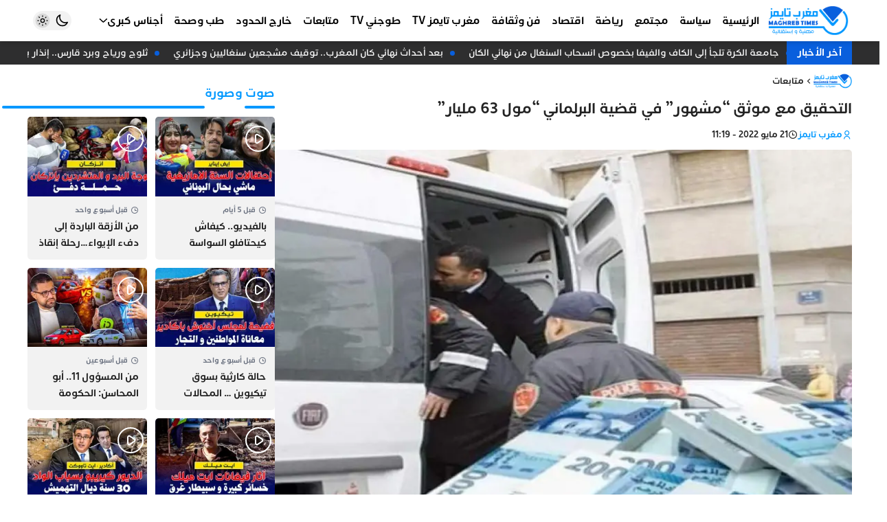

--- FILE ---
content_type: text/html; charset=UTF-8
request_url: https://maghrebtimes.ma/2022/05/21/%D8%A7%D9%84%D8%AA%D8%AD%D9%82%D9%8A%D9%82-%D9%85%D8%B9-%D9%85%D9%88%D8%AB%D9%82-%D9%85%D8%B4%D9%87%D9%88%D8%B1-%D9%81%D9%8A-%D9%82%D8%B6%D9%8A%D8%A9-%D8%A7%D9%84%D8%A8%D8%B1%D9%84%D9%85%D8%A7/
body_size: 21555
content:
<!DOCTYPE html><html dir=rtl lang=ar><head><style>img.lazy{min-height:1px}</style><link href=https://maghrebtimes.ma/wp-content/plugins/w3-total-cache/pub/js/lazyload.min.js as=script><meta charset="UTF-8"><meta http-equiv="X-UA-Compatible" content="IE=edge"><meta name="viewport" content="width=device-width, initial-scale=1.0, user-scalable=no"><meta http-equiv="refresh" content="1200"><meta name="color-scheme" content="light dark"><meta name="supported-color-schemes" content="light dark"><meta name="theme-color" content="#0098ff"><meta name='robots' content='index, follow, max-image-preview:large, max-snippet:-1, max-video-preview:-1'><title>التحقيق مع موثق &quot;مشهور&quot; في قضية البرلماني &quot;مول 63 مليار&quot; - مغرب تايمز</title><meta name="description" content="جريدة إلكترونية شاملة تشتغل وفقا لمقتضيات النصوص التشريعية التي تؤطر مجال حرية التعبير عموما و مجال الصحافة على وجه الخصوص"><link rel=canonical href=https://maghrebtimes.ma/2022/05/21/التحقيق-مع-موثق-مشهور-في-قضية-البرلما/ ><meta property="og:locale" content="ar_AR"><meta property="og:type" content="article"><meta property="og:title" content="التحقيق مع موثق &quot;مشهور&quot; في قضية البرلماني &quot;مول 63 مليار&quot; - مغرب تايمز"><meta property="og:description" content="جريدة إلكترونية شاملة تشتغل وفقا لمقتضيات النصوص التشريعية التي تؤطر مجال حرية التعبير عموما و مجال الصحافة على وجه الخصوص"><meta property="og:url" content="https://maghrebtimes.ma/2022/05/21/التحقيق-مع-موثق-مشهور-في-قضية-البرلما/"><meta property="og:site_name" content="مغرب تايمز"><meta property="article:publisher" content="https://www.facebook.com/maghrebtimes1"><meta property="article:published_time" content="2022-05-21T10:19:35+00:00"><meta property="article:modified_time" content="2022-05-21T10:19:37+00:00"><meta property="og:image" content="https://maghrebtimes.ma/wp-content/uploads/2022/05/WhatsApp-Image-2022-05-21-at-10.48.31.jpeg"><meta property="og:image:width" content="986"><meta property="og:image:height" content="555"><meta property="og:image:type" content="image/jpeg"><meta name="author" content="مغرب تايمز"><meta name="twitter:card" content="summary_large_image"><meta name="twitter:label1" content="كُتب بواسطة"><meta name="twitter:data1" content="مغرب تايمز"><meta name="twitter:label2" content="وقت القراءة المُقدّر"><meta name="twitter:data2" content="دقيقتان"> <script type=application/ld+json class=yoast-schema-graph>{"@context":"https://schema.org","@graph":[{"@type":"NewsArticle","@id":"https://maghrebtimes.ma/2022/05/21/%d8%a7%d9%84%d8%aa%d8%ad%d9%82%d9%8a%d9%82-%d9%85%d8%b9-%d9%85%d9%88%d8%ab%d9%82-%d9%85%d8%b4%d9%87%d9%88%d8%b1-%d9%81%d9%8a-%d9%82%d8%b6%d9%8a%d8%a9-%d8%a7%d9%84%d8%a8%d8%b1%d9%84%d9%85%d8%a7/#article","isPartOf":{"@id":"https://maghrebtimes.ma/2022/05/21/%d8%a7%d9%84%d8%aa%d8%ad%d9%82%d9%8a%d9%82-%d9%85%d8%b9-%d9%85%d9%88%d8%ab%d9%82-%d9%85%d8%b4%d9%87%d9%88%d8%b1-%d9%81%d9%8a-%d9%82%d8%b6%d9%8a%d8%a9-%d8%a7%d9%84%d8%a8%d8%b1%d9%84%d9%85%d8%a7/"},"author":{"name":"مغرب تايمز","@id":"https://maghrebtimes.ma/#/schema/person/0099ad31585f3a20f27f90c9a4a3f68f"},"headline":"التحقيق مع موثق &#8220;مشهور&#8221; في قضية البرلماني &#8220;مول 63 مليار&#8221;","datePublished":"2022-05-21T10:19:35+00:00","dateModified":"2022-05-21T10:19:37+00:00","mainEntityOfPage":{"@id":"https://maghrebtimes.ma/2022/05/21/%d8%a7%d9%84%d8%aa%d8%ad%d9%82%d9%8a%d9%82-%d9%85%d8%b9-%d9%85%d9%88%d8%ab%d9%82-%d9%85%d8%b4%d9%87%d9%88%d8%b1-%d9%81%d9%8a-%d9%82%d8%b6%d9%8a%d8%a9-%d8%a7%d9%84%d8%a8%d8%b1%d9%84%d9%85%d8%a7/"},"wordCount":0,"commentCount":0,"publisher":{"@id":"https://maghrebtimes.ma/#organization"},"image":{"@id":"https://maghrebtimes.ma/2022/05/21/%d8%a7%d9%84%d8%aa%d8%ad%d9%82%d9%8a%d9%82-%d9%85%d8%b9-%d9%85%d9%88%d8%ab%d9%82-%d9%85%d8%b4%d9%87%d9%88%d8%b1-%d9%81%d9%8a-%d9%82%d8%b6%d9%8a%d8%a9-%d8%a7%d9%84%d8%a8%d8%b1%d9%84%d9%85%d8%a7/#primaryimage"},"thumbnailUrl":"https://maghrebtimes.ma/wp-content/uploads/2022/05/WhatsApp-Image-2022-05-21-at-10.48.31.jpeg","articleSection":["متابعات"],"inLanguage":"ar","potentialAction":[{"@type":"CommentAction","name":"Comment","target":["https://maghrebtimes.ma/2022/05/21/%d8%a7%d9%84%d8%aa%d8%ad%d9%82%d9%8a%d9%82-%d9%85%d8%b9-%d9%85%d9%88%d8%ab%d9%82-%d9%85%d8%b4%d9%87%d9%88%d8%b1-%d9%81%d9%8a-%d9%82%d8%b6%d9%8a%d8%a9-%d8%a7%d9%84%d8%a8%d8%b1%d9%84%d9%85%d8%a7/#respond"]}]},{"@type":"WebPage","@id":"https://maghrebtimes.ma/2022/05/21/%d8%a7%d9%84%d8%aa%d8%ad%d9%82%d9%8a%d9%82-%d9%85%d8%b9-%d9%85%d9%88%d8%ab%d9%82-%d9%85%d8%b4%d9%87%d9%88%d8%b1-%d9%81%d9%8a-%d9%82%d8%b6%d9%8a%d8%a9-%d8%a7%d9%84%d8%a8%d8%b1%d9%84%d9%85%d8%a7/","url":"https://maghrebtimes.ma/2022/05/21/%d8%a7%d9%84%d8%aa%d8%ad%d9%82%d9%8a%d9%82-%d9%85%d8%b9-%d9%85%d9%88%d8%ab%d9%82-%d9%85%d8%b4%d9%87%d9%88%d8%b1-%d9%81%d9%8a-%d9%82%d8%b6%d9%8a%d8%a9-%d8%a7%d9%84%d8%a8%d8%b1%d9%84%d9%85%d8%a7/","name":"التحقيق مع موثق \"مشهور\" في قضية البرلماني \"مول 63 مليار\" - مغرب تايمز","isPartOf":{"@id":"https://maghrebtimes.ma/#website"},"primaryImageOfPage":{"@id":"https://maghrebtimes.ma/2022/05/21/%d8%a7%d9%84%d8%aa%d8%ad%d9%82%d9%8a%d9%82-%d9%85%d8%b9-%d9%85%d9%88%d8%ab%d9%82-%d9%85%d8%b4%d9%87%d9%88%d8%b1-%d9%81%d9%8a-%d9%82%d8%b6%d9%8a%d8%a9-%d8%a7%d9%84%d8%a8%d8%b1%d9%84%d9%85%d8%a7/#primaryimage"},"image":{"@id":"https://maghrebtimes.ma/2022/05/21/%d8%a7%d9%84%d8%aa%d8%ad%d9%82%d9%8a%d9%82-%d9%85%d8%b9-%d9%85%d9%88%d8%ab%d9%82-%d9%85%d8%b4%d9%87%d9%88%d8%b1-%d9%81%d9%8a-%d9%82%d8%b6%d9%8a%d8%a9-%d8%a7%d9%84%d8%a8%d8%b1%d9%84%d9%85%d8%a7/#primaryimage"},"thumbnailUrl":"https://maghrebtimes.ma/wp-content/uploads/2022/05/WhatsApp-Image-2022-05-21-at-10.48.31.jpeg","datePublished":"2022-05-21T10:19:35+00:00","dateModified":"2022-05-21T10:19:37+00:00","description":"جريدة إلكترونية شاملة تشتغل وفقا لمقتضيات النصوص التشريعية التي تؤطر مجال حرية التعبير عموما و مجال الصحافة على وجه الخصوص","breadcrumb":{"@id":"https://maghrebtimes.ma/2022/05/21/%d8%a7%d9%84%d8%aa%d8%ad%d9%82%d9%8a%d9%82-%d9%85%d8%b9-%d9%85%d9%88%d8%ab%d9%82-%d9%85%d8%b4%d9%87%d9%88%d8%b1-%d9%81%d9%8a-%d9%82%d8%b6%d9%8a%d8%a9-%d8%a7%d9%84%d8%a8%d8%b1%d9%84%d9%85%d8%a7/#breadcrumb"},"inLanguage":"ar","potentialAction":[{"@type":"ReadAction","target":["https://maghrebtimes.ma/2022/05/21/%d8%a7%d9%84%d8%aa%d8%ad%d9%82%d9%8a%d9%82-%d9%85%d8%b9-%d9%85%d9%88%d8%ab%d9%82-%d9%85%d8%b4%d9%87%d9%88%d8%b1-%d9%81%d9%8a-%d9%82%d8%b6%d9%8a%d8%a9-%d8%a7%d9%84%d8%a8%d8%b1%d9%84%d9%85%d8%a7/"]}]},{"@type":"ImageObject","inLanguage":"ar","@id":"https://maghrebtimes.ma/2022/05/21/%d8%a7%d9%84%d8%aa%d8%ad%d9%82%d9%8a%d9%82-%d9%85%d8%b9-%d9%85%d9%88%d8%ab%d9%82-%d9%85%d8%b4%d9%87%d9%88%d8%b1-%d9%81%d9%8a-%d9%82%d8%b6%d9%8a%d8%a9-%d8%a7%d9%84%d8%a8%d8%b1%d9%84%d9%85%d8%a7/#primaryimage","url":"https://maghrebtimes.ma/wp-content/uploads/2022/05/WhatsApp-Image-2022-05-21-at-10.48.31.jpeg","contentUrl":"https://maghrebtimes.ma/wp-content/uploads/2022/05/WhatsApp-Image-2022-05-21-at-10.48.31.jpeg","width":986,"height":555,"caption":"مغرب تايمز - التحقيق مع موثق \"مشهور\" في قضية البرلماني \"مول 63 مليار\""},{"@type":"BreadcrumbList","@id":"https://maghrebtimes.ma/2022/05/21/%d8%a7%d9%84%d8%aa%d8%ad%d9%82%d9%8a%d9%82-%d9%85%d8%b9-%d9%85%d9%88%d8%ab%d9%82-%d9%85%d8%b4%d9%87%d9%88%d8%b1-%d9%81%d9%8a-%d9%82%d8%b6%d9%8a%d8%a9-%d8%a7%d9%84%d8%a8%d8%b1%d9%84%d9%85%d8%a7/#breadcrumb","itemListElement":[{"@type":"ListItem","position":1,"name":"الرئيسية","item":"https://maghrebtimes.ma/"},{"@type":"ListItem","position":2,"name":"التحقيق مع موثق &#8220;مشهور&#8221; في قضية البرلماني &#8220;مول 63 مليار&#8221;"}]},{"@type":"WebSite","@id":"https://maghrebtimes.ma/#website","url":"https://maghrebtimes.ma/","name":"مغرب تايمز","description":"حرية و مسؤولية","publisher":{"@id":"https://maghrebtimes.ma/#organization"},"potentialAction":[{"@type":"SearchAction","target":{"@type":"EntryPoint","urlTemplate":"https://maghrebtimes.ma/?s={search_term_string}"},"query-input":{"@type":"PropertyValueSpecification","valueRequired":true,"valueName":"search_term_string"}}],"inLanguage":"ar"},{"@type":"Organization","@id":"https://maghrebtimes.ma/#organization","name":"مغرب تايمز","url":"https://maghrebtimes.ma/","logo":{"@type":"ImageObject","inLanguage":"ar","@id":"https://maghrebtimes.ma/#/schema/logo/image/","url":"https://maghrebtimes.ma/wp-content/uploads/2022/03/logo-v3.jpeg","contentUrl":"https://maghrebtimes.ma/wp-content/uploads/2022/03/logo-v3.jpeg","width":586,"height":257,"caption":"مغرب تايمز"},"image":{"@id":"https://maghrebtimes.ma/#/schema/logo/image/"},"sameAs":["https://www.facebook.com/maghrebtimes1","https://www.instagram.com/maghrebtimes/","https://www.youtube.com/channel/UCY8c75zGH3JU6CdaYqxXjIQ"]},{"@type":"Person","@id":"https://maghrebtimes.ma/#/schema/person/0099ad31585f3a20f27f90c9a4a3f68f","name":"مغرب تايمز","image":{"@type":"ImageObject","inLanguage":"ar","@id":"https://maghrebtimes.ma/#/schema/person/image/","url":"https://secure.gravatar.com/avatar/0fab9063764c8c365984db495c0a3f94bbb523911d742c98f788a2d97caa2f13?s=96&d=mm&r=g","contentUrl":"https://secure.gravatar.com/avatar/0fab9063764c8c365984db495c0a3f94bbb523911d742c98f788a2d97caa2f13?s=96&d=mm&r=g","caption":"مغرب تايمز"},"url":"https://maghrebtimes.ma/author/maghreb-times/"}]}</script> <link rel=dns-prefetch href=//cdn.jsdelivr.net><style id=wp-img-auto-sizes-contain-inline-css>img:is([sizes=auto i],[sizes^="auto," i]){contain-intrinsic-size:3000px 1500px}</style><style id=classic-theme-styles-inline-css>/*! This file is auto-generated */
.wp-block-button__link{color:#fff;background-color:#32373c;border-radius:9999px;box-shadow:none;text-decoration:none;padding:calc(.667em + 2px) calc(1.333em + 2px);font-size:1.125em}.wp-block-file__button{background:#32373c;color:#fff;text-decoration:none}</style><link rel=stylesheet href=https://maghrebtimes.ma/wp-content/cache/minify/3a1ed.css media=all><style id=wp-polls-inline-css>.wp-polls
.pollbar{margin:1px;font-size:1px;line-height:3px;height:3px;background-image:url('https://maghrebtimes.ma/wp-content/plugins/wp-polls/images/default/pollbg.gif');border:1px
solid #c8c8c8}</style><link rel=stylesheet href=https://maghrebtimes.ma/wp-content/cache/minify/d7925.css media=all><link id=remixicon rel=preload href=https://cdn.jsdelivr.net/npm/remixicon@4.3.0/fonts/remixicon.css as=style onload="this.onload=null;this.rel='stylesheet'" media=all><noscript><link id=remixicon rel=stylesheet href=https://cdn.jsdelivr.net/npm/remixicon@4.3.0/fonts/remixicon.css media=all></noscript><link rel=stylesheet href=https://maghrebtimes.ma/wp-content/cache/minify/0c804.css media=all> <script src=https://cdn.onesignal.com/sdks/web/v16/OneSignalSDK.page.js defer></script> <script>window.OneSignalDeferred=window.OneSignalDeferred||[];OneSignalDeferred.push(async function(OneSignal){await OneSignal.init({appId:"e830c790-776c-4910-adbc-5965330499fa",serviceWorkerOverrideForTypical:true,path:"https://maghrebtimes.ma/wp-content/plugins/onesignal-free-web-push-notifications/sdk_files/",serviceWorkerParam:{scope:"/wp-content/plugins/onesignal-free-web-push-notifications/sdk_files/push/onesignal/"},serviceWorkerPath:"OneSignalSDKWorker.js",});});if(navigator.serviceWorker){navigator.serviceWorker.getRegistrations().then((registrations)=>{registrations.forEach((registration)=>{if(registration.active&&registration.active.scriptURL.includes('OneSignalSDKWorker.js.php')){registration.unregister().then((success)=>{if(success){console.log('OneSignalSW: Successfully unregistered:',registration.active.scriptURL);}else{console.log('OneSignalSW: Failed to unregister:',registration.active.scriptURL);}});}});}).catch((error)=>{console.error('Error fetching service worker registrations:',error);});}</script> <script async src="https://pagead2.googlesyndication.com/pagead/js/adsbygoogle.js?client=ca-pub-9711774274728736"
     crossorigin=anonymous></script> <meta name="google-adsense-account" content="ca-pub-9711774274728736"> <script async custom-element=amp-auto-ads
        src=https://cdn.ampproject.org/v0/amp-auto-ads-0.1.js></script>  <script async src="https://www.googletagmanager.com/gtag/js?id=G-PER2QY8FS8"></script> <script>window.dataLayer=window.dataLayer||[];function gtag(){dataLayer.push(arguments);}
gtag('js',new Date());gtag('config','G-PER2QY8FS8');</script> <link rel=icon href=https://maghrebtimes.ma/wp-content/uploads/2022/03/cropped-favicon-bg-90x90.png sizes=32x32><link rel=icon href=https://maghrebtimes.ma/wp-content/uploads/2022/03/cropped-favicon-bg-300x300.png sizes=192x192><link rel=apple-touch-icon href=https://maghrebtimes.ma/wp-content/uploads/2022/03/cropped-favicon-bg-300x300.png><meta name="msapplication-TileImage" content="https://maghrebtimes.ma/wp-content/uploads/2022/03/cropped-favicon-bg-300x300.png"><style id=wp-custom-css>#id_77_0
img{width:auto}</style><style id=wp-block-paragraph-inline-css>.is-small-text{font-size:.875em}.is-regular-text{font-size:1em}.is-large-text{font-size:2.25em}.is-larger-text{font-size:3em}.has-drop-cap:not(:focus):first-letter {float:right;font-size:8.4em;font-style:normal;font-weight:100;line-height:.68;margin:.05em 0 0 .1em;text-transform:uppercase}body.rtl .has-drop-cap:not(:focus):first-letter {float:none;margin-right:.1em}p.has-drop-cap.has-background{overflow:hidden}:root :where(p.has-background){padding:1.25em 2.375em}:where(p.has-text-color:not(.has-link-color)) a{color:inherit}p.has-text-align-left[style*="writing-mode:vertical-lr"],p.has-text-align-right[style*="writing-mode:vertical-rl"]{rotate:180deg}</style><style id=global-styles-inline-css>/*<![CDATA[*/:root{--wp--preset--aspect-ratio--square:1;--wp--preset--aspect-ratio--4-3:4/3;--wp--preset--aspect-ratio--3-4:3/4;--wp--preset--aspect-ratio--3-2:3/2;--wp--preset--aspect-ratio--2-3:2/3;--wp--preset--aspect-ratio--16-9:16/9;--wp--preset--aspect-ratio--9-16:9/16;--wp--preset--color--black:#000;--wp--preset--color--cyan-bluish-gray:#abb8c3;--wp--preset--color--white:#fff;--wp--preset--color--pale-pink:#f78da7;--wp--preset--color--vivid-red:#cf2e2e;--wp--preset--color--luminous-vivid-orange:#ff6900;--wp--preset--color--luminous-vivid-amber:#fcb900;--wp--preset--color--light-green-cyan:#7bdcb5;--wp--preset--color--vivid-green-cyan:#00d084;--wp--preset--color--pale-cyan-blue:#8ed1fc;--wp--preset--color--vivid-cyan-blue:#0693e3;--wp--preset--color--vivid-purple:#9b51e0;--wp--preset--gradient--vivid-cyan-blue-to-vivid-purple:linear-gradient(135deg,rgb(6,147,227) 0%,rgb(155,81,224) 100%);--wp--preset--gradient--light-green-cyan-to-vivid-green-cyan:linear-gradient(135deg,rgb(122,220,180) 0%,rgb(0,208,130) 100%);--wp--preset--gradient--luminous-vivid-amber-to-luminous-vivid-orange:linear-gradient(135deg,rgb(252,185,0) 0%,rgb(255,105,0) 100%);--wp--preset--gradient--luminous-vivid-orange-to-vivid-red:linear-gradient(135deg,rgb(255,105,0) 0%,rgb(207,46,46) 100%);--wp--preset--gradient--very-light-gray-to-cyan-bluish-gray:linear-gradient(135deg,rgb(238,238,238) 0%,rgb(169,184,195) 100%);--wp--preset--gradient--cool-to-warm-spectrum:linear-gradient(135deg,rgb(74,234,220) 0%,rgb(151,120,209) 20%,rgb(207,42,186) 40%,rgb(238,44,130) 60%,rgb(251,105,98) 80%,rgb(254,248,76) 100%);--wp--preset--gradient--blush-light-purple:linear-gradient(135deg,rgb(255,206,236) 0%,rgb(152,150,240) 100%);--wp--preset--gradient--blush-bordeaux:linear-gradient(135deg,rgb(254,205,165) 0%,rgb(254,45,45) 50%,rgb(107,0,62) 100%);--wp--preset--gradient--luminous-dusk:linear-gradient(135deg,rgb(255,203,112) 0%,rgb(199,81,192) 50%,rgb(65,88,208) 100%);--wp--preset--gradient--pale-ocean:linear-gradient(135deg,rgb(255,245,203) 0%,rgb(182,227,212) 50%,rgb(51,167,181) 100%);--wp--preset--gradient--electric-grass:linear-gradient(135deg,rgb(202,248,128) 0%,rgb(113,206,126) 100%);--wp--preset--gradient--midnight:linear-gradient(135deg,rgb(2,3,129) 0%,rgb(40,116,252) 100%);--wp--preset--font-size--small:13px;--wp--preset--font-size--medium:20px;--wp--preset--font-size--large:36px;--wp--preset--font-size--x-large:42px;--wp--preset--spacing--20:0.44rem;--wp--preset--spacing--30:0.67rem;--wp--preset--spacing--40:1rem;--wp--preset--spacing--50:1.5rem;--wp--preset--spacing--60:2.25rem;--wp--preset--spacing--70:3.38rem;--wp--preset--spacing--80:5.06rem;--wp--preset--shadow--natural:6px 6px 9px rgba(0, 0, 0, 0.2);--wp--preset--shadow--deep:12px 12px 50px rgba(0, 0, 0, 0.4);--wp--preset--shadow--sharp:6px 6px 0px rgba(0, 0, 0, 0.2);--wp--preset--shadow--outlined:6px 6px 0px -3px rgb(255, 255, 255), 6px 6px rgb(0, 0, 0);--wp--preset--shadow--crisp:6px 6px 0px rgb(0, 0, 0)}:where(.is-layout-flex){gap:0.5em}:where(.is-layout-grid){gap:0.5em}body .is-layout-flex{display:flex}.is-layout-flex{flex-wrap:wrap;align-items:center}.is-layout-flex>:is(*,div){margin:0}body .is-layout-grid{display:grid}.is-layout-grid>:is(*,div){margin:0}:where(.wp-block-columns.is-layout-flex){gap:2em}:where(.wp-block-columns.is-layout-grid){gap:2em}:where(.wp-block-post-template.is-layout-flex){gap:1.25em}:where(.wp-block-post-template.is-layout-grid){gap:1.25em}.has-black-color{color:var(--wp--preset--color--black) !important}.has-cyan-bluish-gray-color{color:var(--wp--preset--color--cyan-bluish-gray) !important}.has-white-color{color:var(--wp--preset--color--white) !important}.has-pale-pink-color{color:var(--wp--preset--color--pale-pink) !important}.has-vivid-red-color{color:var(--wp--preset--color--vivid-red) !important}.has-luminous-vivid-orange-color{color:var(--wp--preset--color--luminous-vivid-orange) !important}.has-luminous-vivid-amber-color{color:var(--wp--preset--color--luminous-vivid-amber) !important}.has-light-green-cyan-color{color:var(--wp--preset--color--light-green-cyan) !important}.has-vivid-green-cyan-color{color:var(--wp--preset--color--vivid-green-cyan) !important}.has-pale-cyan-blue-color{color:var(--wp--preset--color--pale-cyan-blue) !important}.has-vivid-cyan-blue-color{color:var(--wp--preset--color--vivid-cyan-blue) !important}.has-vivid-purple-color{color:var(--wp--preset--color--vivid-purple) !important}.has-black-background-color{background-color:var(--wp--preset--color--black) !important}.has-cyan-bluish-gray-background-color{background-color:var(--wp--preset--color--cyan-bluish-gray) !important}.has-white-background-color{background-color:var(--wp--preset--color--white) !important}.has-pale-pink-background-color{background-color:var(--wp--preset--color--pale-pink) !important}.has-vivid-red-background-color{background-color:var(--wp--preset--color--vivid-red) !important}.has-luminous-vivid-orange-background-color{background-color:var(--wp--preset--color--luminous-vivid-orange) !important}.has-luminous-vivid-amber-background-color{background-color:var(--wp--preset--color--luminous-vivid-amber) !important}.has-light-green-cyan-background-color{background-color:var(--wp--preset--color--light-green-cyan) !important}.has-vivid-green-cyan-background-color{background-color:var(--wp--preset--color--vivid-green-cyan) !important}.has-pale-cyan-blue-background-color{background-color:var(--wp--preset--color--pale-cyan-blue) !important}.has-vivid-cyan-blue-background-color{background-color:var(--wp--preset--color--vivid-cyan-blue) !important}.has-vivid-purple-background-color{background-color:var(--wp--preset--color--vivid-purple) !important}.has-black-border-color{border-color:var(--wp--preset--color--black) !important}.has-cyan-bluish-gray-border-color{border-color:var(--wp--preset--color--cyan-bluish-gray) !important}.has-white-border-color{border-color:var(--wp--preset--color--white) !important}.has-pale-pink-border-color{border-color:var(--wp--preset--color--pale-pink) !important}.has-vivid-red-border-color{border-color:var(--wp--preset--color--vivid-red) !important}.has-luminous-vivid-orange-border-color{border-color:var(--wp--preset--color--luminous-vivid-orange) !important}.has-luminous-vivid-amber-border-color{border-color:var(--wp--preset--color--luminous-vivid-amber) !important}.has-light-green-cyan-border-color{border-color:var(--wp--preset--color--light-green-cyan) !important}.has-vivid-green-cyan-border-color{border-color:var(--wp--preset--color--vivid-green-cyan) !important}.has-pale-cyan-blue-border-color{border-color:var(--wp--preset--color--pale-cyan-blue) !important}.has-vivid-cyan-blue-border-color{border-color:var(--wp--preset--color--vivid-cyan-blue) !important}.has-vivid-purple-border-color{border-color:var(--wp--preset--color--vivid-purple) !important}.has-vivid-cyan-blue-to-vivid-purple-gradient-background{background:var(--wp--preset--gradient--vivid-cyan-blue-to-vivid-purple) !important}.has-light-green-cyan-to-vivid-green-cyan-gradient-background{background:var(--wp--preset--gradient--light-green-cyan-to-vivid-green-cyan) !important}.has-luminous-vivid-amber-to-luminous-vivid-orange-gradient-background{background:var(--wp--preset--gradient--luminous-vivid-amber-to-luminous-vivid-orange) !important}.has-luminous-vivid-orange-to-vivid-red-gradient-background{background:var(--wp--preset--gradient--luminous-vivid-orange-to-vivid-red) !important}.has-very-light-gray-to-cyan-bluish-gray-gradient-background{background:var(--wp--preset--gradient--very-light-gray-to-cyan-bluish-gray) !important}.has-cool-to-warm-spectrum-gradient-background{background:var(--wp--preset--gradient--cool-to-warm-spectrum) !important}.has-blush-light-purple-gradient-background{background:var(--wp--preset--gradient--blush-light-purple) !important}.has-blush-bordeaux-gradient-background{background:var(--wp--preset--gradient--blush-bordeaux) !important}.has-luminous-dusk-gradient-background{background:var(--wp--preset--gradient--luminous-dusk) !important}.has-pale-ocean-gradient-background{background:var(--wp--preset--gradient--pale-ocean) !important}.has-electric-grass-gradient-background{background:var(--wp--preset--gradient--electric-grass) !important}.has-midnight-gradient-background{background:var(--wp--preset--gradient--midnight) !important}.has-small-font-size{font-size:var(--wp--preset--font-size--small) !important}.has-medium-font-size{font-size:var(--wp--preset--font-size--medium) !important}.has-large-font-size{font-size:var(--wp--preset--font-size--large) !important}.has-x-large-font-size{font-size:var(--wp--preset--font-size--x-large) !important}/*]]>*/</style></head><body class="rtl wp-singular post-template-default single single-post postid-32824 single-format-standard wp-custom-logo wp-embed-responsive wp-theme-maghrebtimes bg-body ht-full hm-shadow hm-fixed hm-full hb-shadow hb-fixed hb-full hmb-shadow hmb-fixed ft-wid-1 ft-center gt-right block-16 drawer-right sidebar-left" style=overflow-x:hidden><amp-auto-ads type=adsense data-ad-client=ca-pub-9711774274728736> </amp-auto-ads><div id=mtimes-header-mobile class="mtimes-header header-mobile"><div class=container><div class=innr><div class=h-right><div id=id_85_4 class=open-drawer data-hs-overlay=#mtimes-drawer><i class=ri-menu-3-fill></i></div></div><div class=h-middle> <a id=id_47_8 class=center-logo href=https://maghrebtimes.ma aria-label="مغرب تايمز"> <img width=586 height=250 src="data:image/svg+xml,%3Csvg%20xmlns='http://www.w3.org/2000/svg'%20viewBox='0%200%20586%20250'%3E%3C/svg%3E" data-src=https://maghrebtimes.ma/wp-content/uploads/2024/12/logo-maghreb-times-site-web-2024.png class="mtimes-logo-img lazy" alt="مغرب تايمز" decoding=async fetchpriority=high data-srcset="https://maghrebtimes.ma/wp-content/uploads/2024/12/logo-maghreb-times-site-web-2024.png 586w, https://maghrebtimes.ma/wp-content/uploads/2024/12/logo-maghreb-times-site-web-2024-300x128.png 300w" data-sizes="(max-width: 586px) 100vw, 586px">  </a></div><div class=h-left><div id=id_36_1 class="comp-dark theme-toggle"><div class="darkm group hs-dark-mode-active:bg-white/10 hs-dark-mode-active:scale-75 hs-dark-mode" data-hs-theme-click-value=dark><svg data-slot=icon fill=none stroke-width=2 stroke=currentColor viewBox="0 0 24 24" xmlns=http://www.w3.org/2000/svg aria-hidden=true> <path stroke-linecap=round stroke-linejoin=round d="M21.752 15.002A9.72 9.72 0 0 1 18 15.75c-5.385 0-9.75-4.365-9.75-9.75 0-1.33.266-2.597.748-3.752A9.753 9.753 0 0 0 3 11.25C3 16.635 7.365 21 12.75 21a9.753 9.753 0 0 0 9.002-5.998Z"> </path> </svg></div><div class="lightm group hs-dark-mode hs-dark-mode-active:bg-transparent hs-dark-mode-active:scale-100" data-hs-theme-click-value=light><svg viewBox="0 0 24 24" fill=none stroke-width=1.5 stroke-linecap=round stroke-linejoin=round> <path d="M15 12a3 3 0 1 1-6 0 3 3 0 0 1 6 0Z" stroke=currentColor></path> <path d="M12 4v1M17.66 6.344l-.828.828M20.005 12.004h-1M17.66 17.664l-.828-.828M12 20.01V19M6.34 17.664l.835-.836M3.995 12.004h1.01M6 6l.835.836" stroke=currentColor></path> </svg></div></div><div id=id_22_15 class=open-search-modal data-hs-overlay=#search-modal><i class=ri-search-line></i></div></div></div></div></div><div id=mtimes-header-middle class="mtimes-header header-middle"><div class=container><div class=innr><div class=h-right> <a id=id_77_0 href=/ aria-label="مغرب تايمز"> <img width=586 height=250 src="data:image/svg+xml,%3Csvg%20xmlns='http://www.w3.org/2000/svg'%20viewBox='0%200%20586%20250'%3E%3C/svg%3E" data-src=https://maghrebtimes.ma/wp-content/uploads/2024/12/logo-maghreb-times-site-web-2024.png class="mtimes-logo-img lazy" alt="مغرب تايمز" data-sizes=131px decoding=async data-srcset="https://maghrebtimes.ma/wp-content/uploads/2024/12/logo-maghreb-times-site-web-2024.png 586w, https://maghrebtimes.ma/wp-content/uploads/2024/12/logo-maghreb-times-site-web-2024-300x128.png 300w"><ul id=id_59_5 class="mtimes-menu menu-skin-0 flex md:flex-wrap"><li id=menu-item-64942 class="menu-item menu-item-type-custom menu-item-object-custom menu-item-home relative group flex-0"><a class="px-2 py-4 relative w-full flex items-center gap-x-1.5 group" href=https://maghrebtimes.ma><span class="flex-1 text-start">الرئيسية</span></a></li><li id=menu-item-1751 class="menu-item menu-item-type-taxonomy menu-item-object-category relative group flex-0"><a class="px-2 py-4 relative w-full flex items-center gap-x-1.5 group" href=https://maghrebtimes.ma/category/%d8%b3%d9%8a%d8%a7%d8%b3%d8%a9/ ><span class="flex-1 text-start">سياسة</span></a></li><li id=menu-item-1752 class="menu-item menu-item-type-taxonomy menu-item-object-category relative group flex-0"><a class="px-2 py-4 relative w-full flex items-center gap-x-1.5 group" href=https://maghrebtimes.ma/category/%d9%85%d8%ac%d8%aa%d9%85%d8%b9/ ><span class="flex-1 text-start">مجتمع</span></a></li><li id=menu-item-1755 class="menu-item menu-item-type-taxonomy menu-item-object-category relative group flex-0"><a class="px-2 py-4 relative w-full flex items-center gap-x-1.5 group" href=https://maghrebtimes.ma/category/%d8%b1%d9%8a%d8%a7%d8%b6%d8%a9/ ><span class="flex-1 text-start">رياضة</span></a></li><li id=menu-item-1754 class="menu-item menu-item-type-taxonomy menu-item-object-category relative group flex-0"><a class="px-2 py-4 relative w-full flex items-center gap-x-1.5 group" href=https://maghrebtimes.ma/category/%d8%a7%d9%82%d8%aa%d8%b5%d8%a7%d8%af/ ><span class="flex-1 text-start">اقتصاد</span></a></li><li id=menu-item-1753 class="menu-item menu-item-type-taxonomy menu-item-object-category relative group flex-0"><a class="px-2 py-4 relative w-full flex items-center gap-x-1.5 group" href=https://maghrebtimes.ma/category/%d9%81%d9%86-%d9%88-%d8%ab%d9%82%d8%a7%d9%81%d8%a9/ ><span class="flex-1 text-start">فن وثقافة</span></a></li><li id=menu-item-1872 class="menu-item menu-item-type-taxonomy menu-item-object-category relative group flex-0"><a class="px-2 py-4 relative w-full flex items-center gap-x-1.5 group" href=https://maghrebtimes.ma/category/%d9%85%d8%ba%d8%b1%d8%a8-%d8%aa%d8%a7%d9%8a%d9%85%d8%b2-tv/ ><span class="flex-1 text-start">مغرب تايمز TV</span></a></li><li id=menu-item-1904 class="menu-item menu-item-type-taxonomy menu-item-object-category relative group flex-0"><a class="px-2 py-4 relative w-full flex items-center gap-x-1.5 group" href=https://maghrebtimes.ma/category/%d8%b7%d9%88%d8%ac%d9%86%d9%8a-tv/ ><span class="flex-1 text-start">طوجني TV</span></a></li><li id=menu-item-4167 class="menu-item menu-item-type-taxonomy menu-item-object-category current-post-ancestor current-menu-parent current-post-parent relative group flex-0"><a class="px-2 py-4 relative w-full flex items-center gap-x-1.5 group" href=https://maghrebtimes.ma/category/%d9%85%d8%aa%d8%a7%d8%a8%d8%b9%d8%a7%d8%aa/ ><span class="flex-1 text-start">متابعات</span></a></li><li id=menu-item-4165 class="menu-item menu-item-type-taxonomy menu-item-object-category relative group flex-0"><a class="px-2 py-4 relative w-full flex items-center gap-x-1.5 group" href=https://maghrebtimes.ma/category/%d8%ae%d8%a7%d8%b1%d8%ac-%d8%a7%d9%84%d8%ad%d8%af%d9%88%d8%af/ ><span class="flex-1 text-start">خارج الحدود</span></a></li><li id=menu-item-4166 class="menu-item menu-item-type-taxonomy menu-item-object-category relative group flex-0"><a class="px-2 py-4 relative w-full flex items-center gap-x-1.5 group" href=https://maghrebtimes.ma/category/%d8%b7%d8%a8-%d9%88%d8%b5%d8%ad%d8%a9/ ><span class="flex-1 text-start">طب وصحة</span></a></li><li id=menu-item-1870 class="menu-item menu-item-type-taxonomy menu-item-object-category menu-item-has-children relative group flex-0"><a class="px-2 py-4 relative w-full flex items-center gap-x-1.5 group" href=https://maghrebtimes.ma/category/%d8%a3%d8%ac%d9%86%d8%a7%d8%b3-%d9%83%d8%a8%d8%b1%d9%89/ ><span class="flex-1 text-start">أجناس كبرى</span><svg class="block w-3 h-3 mr-auto transition-all group-hover:rotate-180" width=16 height=16 viewBox="0 0 16 16" fill=none xmlns=http://www.w3.org/2000/svg><path d="M2 5L8.16086 10.6869C8.35239 10.8637 8.64761 10.8637 8.83914 10.6869L15 5" stroke=currentColor stroke-width=2 stroke-linecap=round></path></svg></a><div class="hidden mtimes-sub-menu group-hover:block"><ul class=sub-menu><li id=menu-item-1876 class="menu-item menu-item-type-taxonomy menu-item-object-category relative group flex-0"><a class="px-2 py-4 relative w-full flex items-center gap-x-1.5 group" href=https://maghrebtimes.ma/category/%d8%a3%d8%ac%d9%86%d8%a7%d8%b3-%d9%83%d8%a8%d8%b1%d9%89/%d8%aa%d8%ad%d9%82%d9%8a%d9%82/ ><span class="flex-1 text-start">تحقيق</span></a></li><li id=menu-item-1878 class="menu-item menu-item-type-taxonomy menu-item-object-category relative group flex-0"><a class="px-2 py-4 relative w-full flex items-center gap-x-1.5 group" href=https://maghrebtimes.ma/category/%d8%a3%d8%ac%d9%86%d8%a7%d8%b3-%d9%83%d8%a8%d8%b1%d9%89/%d8%b1%d8%a8%d9%88%d8%b1%d8%aa%d8%a7%d8%ac/ ><span class="flex-1 text-start">ربورتاج</span></a></li><li id=menu-item-1877 class="menu-item menu-item-type-taxonomy menu-item-object-category relative group flex-0"><a class="px-2 py-4 relative w-full flex items-center gap-x-1.5 group" href=https://maghrebtimes.ma/category/%d8%a3%d8%ac%d9%86%d8%a7%d8%b3-%d9%83%d8%a8%d8%b1%d9%89/%d8%ad%d9%88%d8%a7%d8%b1/ ><span class="flex-1 text-start">حوار</span></a></li><li id=menu-item-1875 class="menu-item menu-item-type-taxonomy menu-item-object-category relative group flex-0"><a class="px-2 py-4 relative w-full flex items-center gap-x-1.5 group" href=https://maghrebtimes.ma/category/%d8%a3%d8%ac%d9%86%d8%a7%d8%b3-%d9%83%d8%a8%d8%b1%d9%89/%d8%a8%d9%88%d8%b1%d8%aa%d8%b1%d9%8a%d9%87/ ><span class="flex-1 text-start">بورتريه</span></a></li></ul></div></li></ul></div><div class=h-middle></div><div class=h-left><div id=id_36_1 class="comp-dark theme-toggle"><div class="darkm group hs-dark-mode-active:bg-white/10 hs-dark-mode-active:scale-75 hs-dark-mode" data-hs-theme-click-value=dark><svg data-slot=icon fill=none stroke-width=2 stroke=currentColor viewBox="0 0 24 24" xmlns=http://www.w3.org/2000/svg aria-hidden=true> <path stroke-linecap=round stroke-linejoin=round d="M21.752 15.002A9.72 9.72 0 0 1 18 15.75c-5.385 0-9.75-4.365-9.75-9.75 0-1.33.266-2.597.748-3.752A9.753 9.753 0 0 0 3 11.25C3 16.635 7.365 21 12.75 21a9.753 9.753 0 0 0 9.002-5.998Z"> </path> </svg></div><div class="lightm group hs-dark-mode hs-dark-mode-active:bg-transparent hs-dark-mode-active:scale-100" data-hs-theme-click-value=light><svg viewBox="0 0 24 24" fill=none stroke-width=1.5 stroke-linecap=round stroke-linejoin=round> <path d="M15 12a3 3 0 1 1-6 0 3 3 0 0 1 6 0Z" stroke=currentColor></path> <path d="M12 4v1M17.66 6.344l-.828.828M20.005 12.004h-1M17.66 17.664l-.828-.828M12 20.01V19M6.34 17.664l.835-.836M3.995 12.004h1.01M6 6l.835.836" stroke=currentColor></path> </svg></div></div></div></div></div></div><div class=hot-news><div class=container> <span>آخر الأخبار</span><div class=hot-slide><ul> <li><a href=https://maghrebtimes.ma/2026/01/19/%d8%ac%d8%a7%d9%85%d8%b9%d8%a9-%d8%a7%d9%84%d9%83%d8%b1%d8%a9-%d8%aa%d9%84%d8%ac%d8%a3-%d8%a5%d9%84%d9%89-%d8%a7%d9%84%d9%83%d8%a7%d9%81-%d9%88%d8%a7%d9%84%d9%81%d9%8a%d9%81%d8%a7-%d8%a8%d8%ae%d8%b5/ >جامعة الكرة تلجأ إلى الكاف والفيفا بخصوص انسحاب السنغال من نهائي الكان</a></li> <li><a href=https://maghrebtimes.ma/2026/01/19/%d8%a8%d8%b9%d8%af-%d8%a3%d8%ad%d8%af%d8%a7%d8%ab-%d9%86%d9%87%d8%a7%d8%a6%d9%8a-%d9%83%d8%a7%d9%86-%d8%a7%d9%84%d9%85%d8%ba%d8%b1%d8%a8-%d8%aa%d9%88%d9%82%d9%8a%d9%81-%d9%85%d8%b4%d8%ac%d8%b9%d9%8a/ >بعد أحداث نهائي كان المغرب.. توقيف مشجعين سنغاليين وجزائري</a></li> <li><a href=https://maghrebtimes.ma/2026/01/19/%d8%ab%d9%84%d9%88%d8%ac-%d9%88%d8%b1%d9%8a%d8%a7%d8%ad-%d9%88%d8%a8%d8%b1%d8%af-%d9%82%d8%a7%d8%b1%d8%b3-%d8%a5%d9%86%d8%b0%d8%a7%d8%b1-%d8%a8%d8%b1%d8%aa%d9%82%d8%a7%d9%84%d9%8a-%d9%8a%d9%8f%d8%ba/ >ثلوج ورياح وبرد قارس.. إنذار برتقالي يُغطي مناطق واسعة من المغرب</a></li> <li><a href=https://maghrebtimes.ma/2026/01/19/%d8%a5%d8%ad%d8%a8%d8%a7%d8%b7-%d9%85%d8%ad%d8%a7%d9%88%d9%84%d8%a9-140-%d9%85%d9%87%d8%a7%d8%ac%d8%b1%d8%a7-%d9%81%d8%b1%d9%8a%d9%82%d9%8a%d8%a7-%d8%a7%d8%b3%d8%aa%d8%ba%d9%84%d8%a7%d9%84-%d9%86/ >إحباط محاولة 140 مهاجرا فريقيا استغلال نهائي الكان للعبور نحو سبتة</a></li> <li><a href=https://maghrebtimes.ma/2026/01/19/%d9%81%d9%88%d8%b6%d9%89-%d9%88%d8%a7%d8%b9%d8%aa%d9%82%d8%a7%d9%84%d8%a7%d8%aa-%d8%aa%d8%b6%d8%b1%d8%a8-%d9%85%d8%af%d9%86%d8%a7%d9%8b-%d9%87%d9%88%d9%84%d9%86%d8%af%d9%8a%d8%a9-%d9%81%d9%8a-%d8%a3/ >فوضى واعتقالات تضرب مدناً هولندية في أعقاب خسارة &#8220;الأسود&#8221;</a></li> <li><a href=https://maghrebtimes.ma/2026/01/19/%d9%83%d8%a7%d9%81-%d9%8a%d9%81%d8%aa%d8%ad-%d8%aa%d8%ad%d9%82%d9%8a%d9%82%d8%a7%d9%8b-%d9%81%d9%8a-%d8%b3%d9%84%d9%88%d9%83-%d9%85%d8%af%d8%b1%d8%a8-%d9%88%d9%84%d8%a7%d8%b9%d8%a8%d9%8a-%d8%a7/ >&#8220;كاف&#8221; يفتح تحقيقاً في سلوك مدرب ولاعبي السنغال خلال نهائي كأس أمم إفريقيا</a></li> <li><a href=https://maghrebtimes.ma/2026/01/19/35-%d9%85%d9%84%d9%8a%d9%88%d9%86-%d8%af%d8%b1%d9%87%d9%85-%d8%aa%d8%af%d9%82%d9%8a%d9%82-%d8%b4%d8%a7%d9%85%d9%84-%d9%81%d9%8a-%d8%b5%d8%b1%d9%81-%d8%a7%d8%b9%d8%aa%d9%85%d8%a7%d8%af%d8%a7%d8%aa/ >35 مليون درهم.. تدقيق شامل في صرف اعتمادات المبادرة الوطنية للتنمية البشرية</a></li> <li><a href=https://maghrebtimes.ma/2026/01/19/%d8%a7%d8%b1%d8%aa%d9%81%d8%a7%d8%b9-%d8%a3%d8%b3%d8%b9%d8%a7%d8%b1-%d8%a7%d9%84%d8%a3%d8%b3%d9%85%d8%af%d8%a9-%d9%8a%d9%8f%d9%81%d8%a7%d9%82%d9%85-%d8%a7%d9%84%d8%a3%d8%b2%d9%85%d8%a9-%d9%85%d8%b7/ >ارتفاع أسعار الأسمدة يُفاقم الأزمة.. مطالب برلمانية عاجلة بحماية صغار الفلاحين</a></li> <li><a href=https://maghrebtimes.ma/2026/01/19/%d9%81%d9%8a-%d8%a7%d9%86%d8%aa%d8%b8%d8%a7%d8%b1-%d8%a7%d9%84%d8%b9%d9%82%d9%88%d8%a8%d8%a7%d8%aa-%d8%a5%d8%af%d8%a7%d9%86%d8%a9-%d8%b1%d8%b3%d9%85%d9%8a%d8%a9-%d9%85%d9%86-%d8%a7%d9%84/ >في انتظار العقوبات….إدانة رسمية من الفيفا لسلوك المنتخب السنغالي في نهائي &#8220;كان المغرب&#8221;</a></li> <li><a href=https://maghrebtimes.ma/2026/01/19/%d9%85%d9%87%d8%a7%d9%85-%d9%85%d8%aa%d8%af%d8%a7%d8%ae%d9%84%d8%a9-%d9%88%d9%87%d9%8a%d8%a7%d9%83%d9%84-%d8%ab%d9%84%d8%a7%d8%ab%d9%8a%d8%a9-%d9%83%d9%8a%d9%81-%d8%b3%d8%aa%d8%af%d8%a7%d8%b1-%d8%ba/ >مهام متداخلة وهياكل ثلاثية.. كيف ستدار غزة؟ تشكيل هيئات «خطة السلام» الأميركية</a></li> <li><a href=https://maghrebtimes.ma/2026/01/19/%d8%b9%d9%88%d8%af%d8%a9-%d8%a8%d9%88%d9%84%d9%8a%d8%b3%d8%a7%d8%b1%d9%8a%d9%88-%d9%84%d9%84%d8%aa%d9%81%d8%a7%d9%88%d8%b6-%d8%a7%d8%b9%d8%aa%d8%b1%d8%a7%d9%81-%d9%85%d8%aa/ >عودة “بوليساريو” للتفاوض… اعتراف متأخر بانهيار الوهم الانفصالي</a></li> <li><a href=https://maghrebtimes.ma/2026/01/19/%d8%a7%d8%b1%d8%aa%d9%81%d8%a7%d8%b9-%d8%ad%d8%b5%d9%8a%d9%84%d8%a9-%d8%b6%d8%ad%d8%a7%d9%8a%d8%a7-%d8%aa%d8%b5%d8%a7%d8%af%d9%85-%d9%82%d8%b7%d8%a7%d8%b1%d9%8a%d9%86-%d9%81%d8%a7%d8%a6%d9%82%d9%8e/ >ارتفاع حصيلة ضحايا تصادم قطارين فائقَي السرعة بإسبانيا إلى 39 قتيلاً و123 جريحاً</a></li> <li><a href=https://maghrebtimes.ma/2026/01/19/%d9%85%d8%a6%d8%a7%d8%aa-%d8%a7%d9%84%d8%b7%d9%84%d8%a8%d8%a7%d8%aa%d8%b3%d8%a7%d8%a6%d9%82%d9%88-%d8%aa%d8%b7%d8%a8%d9%8a%d9%82%d8%a7%d8%aa-%d8%a7%d9%84%d9%86%d9%82%d9%84-%d9%8a%d8%af%d9%82/ >مئات الطلبات…سائقو تطبيقات النقل يدقون باب الداخلية في انتظار تقنين طال أمده</a></li> <li><a href=https://maghrebtimes.ma/2026/01/19/%d9%81%d9%8a-%d8%b9%d8%b2-%d8%a7%d9%84%d8%a8%d8%b1%d8%af-%d9%88%d8%a7%d9%84%d8%a7%d9%85%d8%aa%d8%ad%d8%a7%d9%86%d8%a7%d8%aa-%d9%82%d8%b1%d8%a7%d8%b1-%d9%87%d8%af%d9%85-%d8%a8%d8%b1%d8%a7/ >في عز البرد والامتحانات… قرار هدم براريك &#8220;البرادعة&#8221; يفجر احتجاجات بالمحمدية</a></li> <li><a href=https://maghrebtimes.ma/2026/01/19/%d8%aa%d9%82%d8%b1%d9%8a%d8%b1-%d8%a8%d8%b9%d8%af-%d9%86%d8%ac%d8%a7%d8%ad-%d8%a7%d9%84%d9%83%d8%a7%d9%86-%d8%a7%d9%84%d9%85%d8%ba%d8%b1%d8%a8-%d9%8a%d8%b5%d9%86%d8%b9-%d9%85%d8%b3/ >تقرير : بعد نجاح «الكان».. المغرب يصنع مسار التاريخ نحو مونديال 2030</a></li> <li><a href=https://maghrebtimes.ma/2026/01/19/%d8%aa%d9%88%d9%82%d8%b9%d8%a7%d8%aa-%d8%a3%d8%ad%d9%88%d8%a7%d9%84-%d8%a7%d9%84%d8%b7%d9%82%d8%b3-%d9%84%d9%8a%d9%88%d9%85-%d8%a7%d9%84%d8%a7%d8%ab%d9%86%d9%8a%d9%86-30/ >توقعات أحوال الطقس ليوم الاثنين</a></li> <li><a href=https://maghrebtimes.ma/2026/01/19/%d8%a8%d8%b1%d9%82%d9%8a%d8%a9-%d9%85%d9%84%d9%83%d9%8a%d8%a9-%d8%aa%d8%b4%d9%8a%d8%af-%d8%a8%d8%a7%d9%84%d9%85%d8%b3%d8%a7%d8%b1-%d8%a7%d9%84%d9%85%d8%aa%d9%85%d9%8a%d8%b2-%d9%84%d9%84%d9%85%d9%86/ >برقية ملكية تشيد بالمسار المتميز للمنتخب الوطني في “كان المغرب 2025”</a></li> <li><a href=https://maghrebtimes.ma/2026/01/18/%d9%87%d8%af%d9%81-%d9%81%d9%8a-%d8%a7%d9%84%d8%a3%d8%b4%d9%88%d8%a7%d8%b7-%d8%a7%d9%84%d8%a5%d8%b6%d8%a7%d9%81%d9%8a%d8%a9-%d9%8a%d8%ad%d8%b1%d9%85-%d8%a3%d8%b3%d9%88%d8%af-%d8%a7%d9%84/ >هدف في الأشواط الإضافية يحرم “أسود الأطلس” من لقب كأس إفريقيا</a></li> <li><a href=https://maghrebtimes.ma/2026/01/18/%d8%b2%d9%8a%d8%a7%d8%b1%d8%a9-%d9%85%d9%8a%d8%af%d8%a7%d9%86%d9%8a%d8%a9-%d9%84%d8%ad%d9%85%d9%88%d8%b4%d9%8a-%d9%84%d9%84%d9%88%d9%82%d9%88%d9%81-%d8%b9%d9%84%d9%89-%d8%aa%d8%b1%d8%aa%d9%8a%d8%a8/ >زيارة ميدانية لحموشي للوقوف على ترتيبات تأمين نهائي “الكان”</a></li> <li><a href=https://maghrebtimes.ma/2026/01/18/%d8%a7%d8%ae%d8%aa%d9%84%d8%a7%d9%84%d8%a7%d8%aa-%d8%ae%d8%b7%d9%8a%d8%b1%d8%a9-%d8%aa%d8%b1%d8%a8%d9%83-%d8%a7%d9%84%d9%85%d8%b3%d8%aa%d8%b4%d9%81%d9%89-%d8%a7%d9%84%d8%ac%d8%a7%d9%85%d8%b9%d9%8a/ >اختلالات خطيرة تربك المستشفى الجامعي محمد السادس بأكادير ونقابات تدق ناقوس الخطر</a></li></ul></div></div></div><div class=wrapper><div id=mtimes-post><div class="mtimes-single single-page my-mtimes px-mtimes in-view" ><div class=container><div class=single-page-header></div><div class="innr md:flex gap-mtimes"><main class="mtimes-single-content main-content"><div class=single-content-header></div><article class="flex flex-col container-wrapper post-content"><div class="flex flex-wrap items-center gap-1 text-sm mtimes-breadcrumbs mb-mtimes"> <a href=https://maghrebtimes.ma> <img src="data:image/svg+xml,%3Csvg%20xmlns='http://www.w3.org/2000/svg'%20viewBox='0%200%201%201'%3E%3C/svg%3E" data-src=https://maghrebtimes.ma/wp-content/themes/maghrebtimes/assets/img/logo.png alt="مغرب تايمز" class="h-6 lazy"></a> <i class=ri-arrow-left-s-line></i> <a href=https://maghrebtimes.ma/category/%d9%85%d8%aa%d8%a7%d8%a8%d8%b9%d8%a7%d8%aa/ rel="category tag">متابعات</a></div><div class=entry-title><h1>التحقيق مع موثق &#8220;مشهور&#8221; في قضية البرلماني &#8220;مول 63 مليار&#8221;</h1></div><div class=entry-meta> <span class="author text-primary"> <i class=ri-user-line></i> <span><a href=https://maghrebtimes.ma/author/maghreb-times/ >مغرب تايمز</a></span> </span> <span class=date><i class=ri-time-line></i><span>21 مايو 2022 - 11:19</span></span></div><div class="entry-thumbnail rounded-mtimes overflow-hidden thumbnail"> <img class=lazy width=986 height=555 src="data:image/svg+xml,%3Csvg%20xmlns='http://www.w3.org/2000/svg'%20viewBox='0%200%20986%20555'%3E%3C/svg%3E" data-src=https://maghrebtimes.ma/wp-content/uploads/2022/05/WhatsApp-Image-2022-05-21-at-10.48.31.jpeg  alt="مغرب تايمز - التحقيق مع موثق &quot;مشهور&quot; في قضية البرلماني &quot;مول 63 مليار&quot;" data-sizes="(max-width: 767px) 100vw, (max-width: 1200px) 70vw, 832px" decoding=async data-srcset="https://maghrebtimes.ma/wp-content/uploads/2022/05/WhatsApp-Image-2022-05-21-at-10.48.31.jpeg 986w, https://maghrebtimes.ma/wp-content/uploads/2022/05/WhatsApp-Image-2022-05-21-at-10.48.31-300x169.jpeg 300w, https://maghrebtimes.ma/wp-content/uploads/2022/05/WhatsApp-Image-2022-05-21-at-10.48.31-768x432.jpeg 768w"></div><div class="entry-share top-share mtimes-share-5"><ul class=justify-center> <li><a href="https://www.facebook.com/sharer/sharer.php?u=https://maghrebtimes.ma/?p=32824" class=facebook target=_blank rel="noopener noreferrer"><i class=ri-facebook-circle-fill></i><span>فيسبوك</span></a></li> <li><a href="https://twitter.com/intent/tweet?url=https://maghrebtimes.ma/?p=32824&text=%D8%A7%D9%84%D8%AA%D8%AD%D9%82%D9%8A%D9%82+%D9%85%D8%B9+%D9%85%D9%88%D8%AB%D9%82+%26%238220%3B%D9%85%D8%B4%D9%87%D9%88%D8%B1%26%238221%3B+%D9%81%D9%8A+%D9%82%D8%B6%D9%8A%D8%A9+%D8%A7%D9%84%D8%A8%D8%B1%D9%84%D9%85%D8%A7%D9%86%D9%8A+%26%238220%3B%D9%85%D9%88%D9%84+63+%D9%85%D9%84%D9%8A%D8%A7%D8%B1%26%238221%3B" class=twitter-x target=_blank rel="noopener noreferrer"><i class=ri-twitter-x-fill></i><span>تويتر</span></a></li> <li><a href="https://t.me/share/url?url=https://maghrebtimes.ma/?p=32824&text=%D8%A7%D9%84%D8%AA%D8%AD%D9%82%D9%8A%D9%82+%D9%85%D8%B9+%D9%85%D9%88%D8%AB%D9%82+%26%238220%3B%D9%85%D8%B4%D9%87%D9%88%D8%B1%26%238221%3B+%D9%81%D9%8A+%D9%82%D8%B6%D9%8A%D8%A9+%D8%A7%D9%84%D8%A8%D8%B1%D9%84%D9%85%D8%A7%D9%86%D9%8A+%26%238220%3B%D9%85%D9%88%D9%84+63+%D9%85%D9%84%D9%8A%D8%A7%D8%B1%26%238221%3B" class=telegram target=_blank rel="noopener noreferrer"><i class=ri-telegram-2-fill></i><span>تلغرام</span></a></li> <li><a href="whatsapp://send?text=%D8%A7%D9%84%D8%AA%D8%AD%D9%82%D9%8A%D9%82+%D9%85%D8%B9+%D9%85%D9%88%D8%AB%D9%82+%26%238220%3B%D9%85%D8%B4%D9%87%D9%88%D8%B1%26%238221%3B+%D9%81%D9%8A+%D9%82%D8%B6%D9%8A%D8%A9+%D8%A7%D9%84%D8%A8%D8%B1%D9%84%D9%85%D8%A7%D9%86%D9%8A+%26%238220%3B%D9%85%D9%88%D9%84+63+%D9%85%D9%84%D9%8A%D8%A7%D8%B1%26%238221%3B+https://maghrebtimes.ma/?p=32824" class=whatsapp target=_blank rel="noopener noreferrer"><i class=ri-whatsapp-line></i><span>واتساب</span></a></li> <li><a href="https://www.linkedin.com/shareArticle?url=https://maghrebtimes.ma/?p=32824&title=%D8%A7%D9%84%D8%AA%D8%AD%D9%82%D9%8A%D9%82+%D9%85%D8%B9+%D9%85%D9%88%D8%AB%D9%82+%26%238220%3B%D9%85%D8%B4%D9%87%D9%88%D8%B1%26%238221%3B+%D9%81%D9%8A+%D9%82%D8%B6%D9%8A%D8%A9+%D8%A7%D9%84%D8%A8%D8%B1%D9%84%D9%85%D8%A7%D9%86%D9%8A+%26%238220%3B%D9%85%D9%88%D9%84+63+%D9%85%D9%84%D9%8A%D8%A7%D8%B1%26%238221%3B" class=linkedin target=_blank rel="noopener noreferrer"><i class=ri-linkedin-box-fill></i><span>لينكد ان</span></a></li> <li><button class=mtimes-readmode title="وضع القراءة"><i class=ri-phone-find-line></i><span>وضع القراءة</span></button> </li> <li><button class=mtimes-copy title="نسخ الرابط" data-copy=https://maghrebtimes.ma/2022/05/21/%d8%a7%d9%84%d8%aa%d8%ad%d9%82%d9%8a%d9%82-%d9%85%d8%b9-%d9%85%d9%88%d8%ab%d9%82-%d9%85%d8%b4%d9%87%d9%88%d8%b1-%d9%81%d9%8a-%d9%82%d8%b6%d9%8a%d8%a9-%d8%a7%d9%84%d8%a8%d8%b1%d9%84%d9%85%d8%a7/ ><i class="block active:hidden ri-file-copy-line"></i><i class="hidden active:block ri-check-double-line"></i><span>نسخ الرابط</span></button></li> <li><button class=print-article onclick=window.print();><i class=ri-printer-line></i><span>طباعة</span></button></li> <li><div class="cursor-pointer button !text-primary !bg-slate-100 !border-slate-100 dark:!bg-slate-800 dark:!border-slate-800 increase-font"> <i class=ri-add-fill></i></div> </li> <li><a class=reset-font href=#/ ><i class=ri-font-size></i></a></li> <li><div class="cursor-pointer button !text-primary !bg-slate-100 !border-slate-100 dark:!bg-slate-800 dark:!border-slate-800 decrease-font"> <i class=ri-subtract-fill></i></div> </li></ul></div><div class="entry-content entry"><p>مغرب تايمز</p><p>مازال البرلماني &#8220;مول 63 مليار&#8221; يسقط مزيدا من ضحاياه، وهذه المرة ظهر مشتكي جديد يتهم موثق مشهور بالدار البيضاء بالتدليس حسب شهادات من ديوان الموثق لصالح البرلماني الذي تمت ادانته ب5 سنوات سجنا، بعدما اختلس الملايير لمؤسسات بنكية وجر معه مدير بنك افريقيا وموظفين وأطر بنكية.</p><p>وحسب مصادر مطلعة لمغرب تايمز، فإن المشتكي يؤكد أنه وقع فقط على عقود البيع ولم يوقع على أي إشهاد ٱخر، متهما الموثق المذكور بكونه هو العقل المدبر لجميع العمليات الاختلاسية إضافة إلى النصب والتزوير وتهم أخرى..</p><p>وأضافت ذات المصادر، أن رئاسة النيابة العامة أحالت الملف على الوكيل العام للملك بمحكمة الاستئناف بالدار البيضاء الذي أحاله بدوره على قاضي التحقيق، حيث من المنتظر، أن يتم استدعاء موثق السطات المتابع في حالة سراح للتحقيق معه في جميع التهم المنسوبة إليه.</p><p>جدير بالذكر، أن برلماني السطات يتابع باختلاس مبالغ تقدر بالمليارات، ومن بين المشتكين به بنك إفريقيا ومصرف المغرب.</p></div><div class=single-content-footer><div class=entry-tags></div><div class="entry-share top-share mtimes-share-5"><ul class=justify-center> <li><a href="https://www.facebook.com/sharer/sharer.php?u=https://maghrebtimes.ma/?p=32824" class=facebook target=_blank rel="noopener noreferrer"><i class=ri-facebook-circle-fill></i><span>فيسبوك</span></a></li> <li><a href="https://twitter.com/intent/tweet?url=https://maghrebtimes.ma/?p=32824&text=%D8%A7%D9%84%D8%AA%D8%AD%D9%82%D9%8A%D9%82+%D9%85%D8%B9+%D9%85%D9%88%D8%AB%D9%82+%26%238220%3B%D9%85%D8%B4%D9%87%D9%88%D8%B1%26%238221%3B+%D9%81%D9%8A+%D9%82%D8%B6%D9%8A%D8%A9+%D8%A7%D9%84%D8%A8%D8%B1%D9%84%D9%85%D8%A7%D9%86%D9%8A+%26%238220%3B%D9%85%D9%88%D9%84+63+%D9%85%D9%84%D9%8A%D8%A7%D8%B1%26%238221%3B" class=twitter-x target=_blank rel="noopener noreferrer"><i class=ri-twitter-x-fill></i><span>تويتر</span></a></li> <li><a href="https://t.me/share/url?url=https://maghrebtimes.ma/?p=32824&text=%D8%A7%D9%84%D8%AA%D8%AD%D9%82%D9%8A%D9%82+%D9%85%D8%B9+%D9%85%D9%88%D8%AB%D9%82+%26%238220%3B%D9%85%D8%B4%D9%87%D9%88%D8%B1%26%238221%3B+%D9%81%D9%8A+%D9%82%D8%B6%D9%8A%D8%A9+%D8%A7%D9%84%D8%A8%D8%B1%D9%84%D9%85%D8%A7%D9%86%D9%8A+%26%238220%3B%D9%85%D9%88%D9%84+63+%D9%85%D9%84%D9%8A%D8%A7%D8%B1%26%238221%3B" class=telegram target=_blank rel="noopener noreferrer"><i class=ri-telegram-2-fill></i><span>تلغرام</span></a></li> <li><a href="whatsapp://send?text=%D8%A7%D9%84%D8%AA%D8%AD%D9%82%D9%8A%D9%82+%D9%85%D8%B9+%D9%85%D9%88%D8%AB%D9%82+%26%238220%3B%D9%85%D8%B4%D9%87%D9%88%D8%B1%26%238221%3B+%D9%81%D9%8A+%D9%82%D8%B6%D9%8A%D8%A9+%D8%A7%D9%84%D8%A8%D8%B1%D9%84%D9%85%D8%A7%D9%86%D9%8A+%26%238220%3B%D9%85%D9%88%D9%84+63+%D9%85%D9%84%D9%8A%D8%A7%D8%B1%26%238221%3B+https://maghrebtimes.ma/?p=32824" class=whatsapp target=_blank rel="noopener noreferrer"><i class=ri-whatsapp-line></i><span>واتساب</span></a></li> <li><a href="https://www.linkedin.com/shareArticle?url=https://maghrebtimes.ma/?p=32824&title=%D8%A7%D9%84%D8%AA%D8%AD%D9%82%D9%8A%D9%82+%D9%85%D8%B9+%D9%85%D9%88%D8%AB%D9%82+%26%238220%3B%D9%85%D8%B4%D9%87%D9%88%D8%B1%26%238221%3B+%D9%81%D9%8A+%D9%82%D8%B6%D9%8A%D8%A9+%D8%A7%D9%84%D8%A8%D8%B1%D9%84%D9%85%D8%A7%D9%86%D9%8A+%26%238220%3B%D9%85%D9%88%D9%84+63+%D9%85%D9%84%D9%8A%D8%A7%D8%B1%26%238221%3B" class=linkedin target=_blank rel="noopener noreferrer"><i class=ri-linkedin-box-fill></i><span>لينكد ان</span></a></li> <li><button class=mtimes-readmode title="وضع القراءة"><i class=ri-phone-find-line></i><span>وضع القراءة</span></button> </li> <li><button class=mtimes-copy title="نسخ الرابط" data-copy=https://maghrebtimes.ma/2022/05/21/%d8%a7%d9%84%d8%aa%d8%ad%d9%82%d9%8a%d9%82-%d9%85%d8%b9-%d9%85%d9%88%d8%ab%d9%82-%d9%85%d8%b4%d9%87%d9%88%d8%b1-%d9%81%d9%8a-%d9%82%d8%b6%d9%8a%d8%a9-%d8%a7%d9%84%d8%a8%d8%b1%d9%84%d9%85%d8%a7/ ><i class="block active:hidden ri-file-copy-line"></i><i class="hidden active:block ri-check-double-line"></i><span>نسخ الرابط</span></button></li> <li><button class=print-article onclick=window.print();><i class=ri-printer-line></i><span>طباعة</span></button></li> <li><div class="cursor-pointer button !text-primary !bg-slate-100 !border-slate-100 dark:!bg-slate-800 dark:!border-slate-800 increase-font"> <i class=ri-add-fill></i></div> </li> <li><a class=reset-font href=#/ ><i class=ri-font-size></i></a></li> <li><div class="cursor-pointer button !text-primary !bg-slate-100 !border-slate-100 dark:!bg-slate-800 dark:!border-slate-800 decrease-font"> <i class=ri-subtract-fill></i></div> </li></ul></div><div class=mb-mtimes><div class="flex flex-col mtimes_follow_us gap-mtimes"> <a href=https://news.google.com/publications/CAAqKggKIiRDQklTRlFnTWFoRUtEMjFoWjJoeVpXSjBhVzFsY3k1dFlTZ0FQAQ target=_blank class="inline-flex items-center justify-center px-5 py-4 text-base font-medium leading-6 duration-300 ease-in-out google-news group bg-gray-100 text-gray-800 rounded-mtimes hover:opacity-90"> <img src="data:image/svg+xml,%3Csvg%20xmlns='http://www.w3.org/2000/svg'%20viewBox='0%200%201%201'%3E%3C/svg%3E" data-src=https://maghrebtimes.ma/wp-content/themes/maghrebtimes/assets/img/icon-google-news.svg alt=google-news class="text-3xl duration-300 ri-whatsapp-line me-2 group-hover:rotate-12 lazy"> <span class=w-full>تابع آخر الأخبار من مغرب تايمز عبر Google News</span> <i class="text-2xl duration-300 ri-arrow-left-line group-hover:-me-1 ltr:rotate-180"></i> </a></div></div><section id class="mtimes-block block-relited !mb-mtimes"><div class=block-title><div><h2 class="the-subtitle"><span>مواضيع ذات صلة</span></h2></div></div><div class="block-content grid gap-mtimes hasbg:p-mtimes dark:text-white md:grid-cols-3"><article class="mtimes-card card-1 group post type-post status-publish format-standard has-post-thumbnail hentry"><div class=thumbnail> <span class=img> <img class=lazy width=768 height=441 src="data:image/svg+xml,%3Csvg%20xmlns='http://www.w3.org/2000/svg'%20viewBox='0%200%20768%20441'%3E%3C/svg%3E" data-src=https://maghrebtimes.ma/wp-content/uploads/2026/01/bcf03455-e660-4787-b8c3-8b9c2978257c-768x441.jpeg  alt data-sizes="auto, (max-width: 768px) 100vw, 212px" decoding=async data-srcset="https://maghrebtimes.ma/wp-content/uploads/2026/01/bcf03455-e660-4787-b8c3-8b9c2978257c-768x441.jpeg 768w, https://maghrebtimes.ma/wp-content/uploads/2026/01/bcf03455-e660-4787-b8c3-8b9c2978257c-300x172.jpeg 300w, https://maghrebtimes.ma/wp-content/uploads/2026/01/bcf03455-e660-4787-b8c3-8b9c2978257c-1024x588.jpeg 1024w, https://maghrebtimes.ma/wp-content/uploads/2026/01/bcf03455-e660-4787-b8c3-8b9c2978257c.jpeg 1043w">  </span> <span class=card-cat>متابعات</span></div><div class=det> <span class=card-date><i class=ri-time-line></i><span>16 يناير 2026 - 22:00</span></span><h3 class="card-title">عصابة “الجوائز الوهمية” تسقط في قبضة الأمن بالدار البيضاء</h3></div> <a href=https://maghrebtimes.ma/2026/01/16/%d8%b9%d8%b5%d8%a7%d8%a8%d8%a9-%d8%a7%d9%84%d8%ac%d9%88%d8%a7%d8%a6%d8%b2-%d8%a7%d9%84%d9%88%d9%87%d9%85%d9%8a%d8%a9-%d8%aa%d8%b3%d9%82%d8%b7-%d9%81%d9%8a-%d9%82%d8%a8%d8%b6%d8%a9/ class=card-link aria-label="عصابة “الجوائز الوهمية” تسقط في قبضة الأمن بالدار البيضاء"></a></article><article class="mtimes-card card-1 group post type-post status-publish format-standard has-post-thumbnail hentry"><div class=thumbnail> <span class=img> <img class=lazy width=768 height=559 src="data:image/svg+xml,%3Csvg%20xmlns='http://www.w3.org/2000/svg'%20viewBox='0%200%20768%20559'%3E%3C/svg%3E" data-src=https://maghrebtimes.ma/wp-content/uploads/2026/01/الغلوسي-حماية-المال-العام-768x559.jpg  alt data-sizes="auto, (max-width: 768px) 100vw, 212px" decoding=async data-srcset="https://maghrebtimes.ma/wp-content/uploads/2026/01/الغلوسي-حماية-المال-العام-768x559.jpg 768w, https://maghrebtimes.ma/wp-content/uploads/2026/01/الغلوسي-حماية-المال-العام-300x218.jpg 300w, https://maghrebtimes.ma/wp-content/uploads/2026/01/الغلوسي-حماية-المال-العام.jpg 876w">  </span> <span class=card-cat>متابعات</span></div><div class=det> <span class=card-date><i class=ri-time-line></i><span>16 يناير 2026 - 13:23</span></span><h3 class="card-title">الحبس والغرامة لرئيس &#8220;حماة المال العام&#8221;… والغلوسي يرفض الحكم ويستغربه</h3></div> <a href=https://maghrebtimes.ma/2026/01/16/%d8%a7%d9%84%d8%ad%d8%a8%d8%b3-%d9%88%d8%a7%d9%84%d8%ba%d8%b1%d8%a7%d9%85%d8%a9-%d9%84%d8%b1%d8%a6%d9%8a%d8%b3-%d8%ad%d9%85%d8%a7%d8%a9-%d8%a7%d9%84%d9%85%d8%a7%d9%84-%d8%a7%d9%84%d8%b9%d8%a7%d9%85/ class=card-link aria-label="الحبس والغرامة لرئيس &#8220;حماة المال العام&#8221;… والغلوسي يرفض الحكم ويستغربه"></a></article><article class="mtimes-card card-1 group post type-post status-publish format-standard has-post-thumbnail hentry"><div class=thumbnail> <span class=img> <img class=lazy width=768 height=376 src="data:image/svg+xml,%3Csvg%20xmlns='http://www.w3.org/2000/svg'%20viewBox='0%200%20768%20376'%3E%3C/svg%3E" data-src=https://maghrebtimes.ma/wp-content/uploads/2026/01/WhatsApp-Image-2026-01-16-at-08.59.43-768x376.jpeg  alt data-sizes="auto, (max-width: 768px) 100vw, 212px" decoding=async data-srcset="https://maghrebtimes.ma/wp-content/uploads/2026/01/WhatsApp-Image-2026-01-16-at-08.59.43-768x376.jpeg 768w, https://maghrebtimes.ma/wp-content/uploads/2026/01/WhatsApp-Image-2026-01-16-at-08.59.43-300x147.jpeg 300w, https://maghrebtimes.ma/wp-content/uploads/2026/01/WhatsApp-Image-2026-01-16-at-08.59.43.jpeg 896w">  </span> <span class=card-cat>متابعات</span></div><div class=det> <span class=card-date><i class=ri-time-line></i><span>16 يناير 2026 - 09:29</span></span><h3 class="card-title">ضربة أمنية قوية تطيح بمروج مخدرات وبحوزته آلاف الأقراص بوجدة</h3></div> <a href=https://maghrebtimes.ma/2026/01/16/%d8%b6%d8%b1%d8%a8%d8%a9-%d8%a3%d9%85%d9%86%d9%8a%d8%a9-%d9%82%d9%88%d9%8a%d8%a9-%d8%aa%d8%b7%d9%8a%d8%ad-%d8%a8%d9%85%d8%b1%d9%88%d8%ac-%d9%85%d8%ae%d8%af%d8%b1%d8%a7%d8%aa-%d9%88%d8%a8%d8%ad%d9%88/ class=card-link aria-label="ضربة أمنية قوية تطيح بمروج مخدرات وبحوزته آلاف الأقراص بوجدة"></a></article></div></section></div></article><div class=single-content-footer><div id=comments-post class="mtimes-block mtimes-comments hs-accordion-group mb-mtimes"><div class=block-title><div><h2 class="the-subtitle"> <span>تعليقات </span></h2></div></div><div id=mtimes-comments-post-32824 class="comments-area block-content"><div id=respond class="comment-respond mb-3"><h3 id="reply-title" class="comment-reply-title"> اترك تعليق <small> <a rel=nofollow id=cancel-comment-reply-link href=#respond style=display:none> إلغاء الرد </a> </small></h3><div id=respond class=comment-respond><h3 id="reply-title" class="comment-reply-title"> <small><a rel=nofollow id=cancel-comment-reply-link href=/2022/05/21/%D8%A7%D9%84%D8%AA%D8%AD%D9%82%D9%8A%D9%82-%D9%85%D8%B9-%D9%85%D9%88%D8%AB%D9%82-%D9%85%D8%B4%D9%87%D9%88%D8%B1-%D9%81%D9%8A-%D9%82%D8%B6%D9%8A%D8%A9-%D8%A7%D9%84%D8%A8%D8%B1%D9%84%D9%85%D8%A7/#respond style=display:none;>إلغاء الرد</a></small></h3><form action=https://maghrebtimes.ma/wp-comments-post.php method=post id=commentform class=comment-form><p class=comment-notes><span id=email-notes>لن يتم نشر عنوان بريدك الإلكتروني.</span> <span class=required-field-message>الحقول الإلزامية مشار إليها بـ <span class=required>*</span></span></p><div class="single-input mb-2"><input id=author class=mtimes-input placeholder=الاسم name=author type=text size=30></div><div class="single-input mb-2"><input id=email class=mtimes-input placeholder=الايميل name=email type=text size=30></div><p class=comment-form-cookies-consent><input id=wp-comment-cookies-consent name=wp-comment-cookies-consent type=checkbox value=yes> <label for=wp-comment-cookies-consent>احفظ اسمي، بريدي الإلكتروني، والموقع الإلكتروني في هذا المتصفح لاستخدامها المرة المقبلة في تعليقي.</label></p><div class=single-input><textarea id=comment class=mtimes-input name=comment placeholder=التعليق… maxlength=1000 aria-required=true></textarea></div><div class="text-sm leading-loose mt-3"><strong class="font-bold text-orange-600">شروط النشر : </strong>عدم الإساءة للكاتب أو للأشخاص أو للمقدسات أو مهاجمة الأديان أو الذات الإلهية، والابتعاد عن التحريض العنصري والشتائم.</div><p class=form-submit><input name=submit type=submit id=submit class="cursor-pointer bg-primary text-white py-2 px-4 my-3 rounded-mtimes" value="اضف تعليق"> <input type=hidden name=comment_post_ID value=32824 id=comment_post_ID> <input type=hidden name=comment_parent id=comment_parent value=0></p><p style="display: none;"><input type=hidden id=akismet_comment_nonce name=akismet_comment_nonce value=cf1dd6d893></p><p style="display: none !important;" class=akismet-fields-container data-prefix=ak_><label>&#916;<textarea name=ak_hp_textarea cols=45 rows=8 maxlength=100></textarea></label><input type=hidden id=ak_js_1 name=ak_js value=232><script>document.getElementById("ak_js_1").setAttribute("value",(new Date()).getTime());</script></p></form></div></div><ol class=comment-list></ol></div></div></div></main><aside class=sidebar><section id=news-mtimes_widgets-8 class="mtimes-block has-media block-news"><div class=block-title><div><h2 class="the-subtitle"><span>صوت وصورة</span></h2></div></div><div class="block-content md:grid-cols-2"><article class="mtimes-card card-3 group post-492 post type-post status-publish format-standard has-post-thumbnail hentry category-25 tag-mtimes tag-mtimes-theme tag-wordpress tag-wordpress-theme tag-19 tag-18 tag-17 tag-20"><div class=thumbnail> <span class=img> <img class=lazy width=300 height=169 src="data:image/svg+xml,%3Csvg%20xmlns='http://www.w3.org/2000/svg'%20viewBox='0%200%20300%20169'%3E%3C/svg%3E" data-src=https://maghrebtimes.ma/wp-content/uploads/2026/01/WhatsApp-Image-2026-01-14-at-01.52.53-1-300x169.jpeg  alt data-sizes="auto, (max-width: 767px) 100vw, 160px" decoding=async data-srcset="https://maghrebtimes.ma/wp-content/uploads/2026/01/WhatsApp-Image-2026-01-14-at-01.52.53-1-300x169.jpeg 300w, https://maghrebtimes.ma/wp-content/uploads/2026/01/WhatsApp-Image-2026-01-14-at-01.52.53-1-1024x576.jpeg 1024w, https://maghrebtimes.ma/wp-content/uploads/2026/01/WhatsApp-Image-2026-01-14-at-01.52.53-1-768x432.jpeg 768w, https://maghrebtimes.ma/wp-content/uploads/2026/01/WhatsApp-Image-2026-01-14-at-01.52.53-1.jpeg 1280w"> </span> <span class="mtimes-play absolute top-2 end-2 flex justify-center items-center text-white drop-shadow-md transition-all group-hover:scale-110 group-hover:text-red-500"><svg class="w-12 h-12" fill=none stroke=currentColor viewBox="0 0 24 24" xmlns=http://www.w3.org/2000/svg> <path stroke-linecap=round stroke-linejoin=round stroke-width=1 d="M14.752 11.168l-3.197-2.132A1 1 0 0010 9.87v4.263a1 1 0 001.555.832l3.197-2.132a1 1 0 000-1.664z"> </path> <path stroke-linecap=round stroke-linejoin=round stroke-width=1 d="M21 12a9 9 0 11-18 0 9 9 0 0118 0z"></path> </svg></span></div><div class=det> <span class=card-date><i class=ri-time-line></i><span>قبل 5 أيام</span></span><h3 class="card-title">بالفيديو.. كيفاش كيحتافلو السواسة بالسنة الأمازيغية</h3></div> <a href=https://maghrebtimes.ma/2026/01/14/%d8%a8%d8%a7%d9%84%d9%81%d9%8a%d8%af%d9%8a%d9%88-%d9%83%d9%8a%d9%81%d8%a7%d8%b4-%d9%83%d9%8a%d8%ad%d8%aa%d8%a7%d9%81%d9%84%d9%88-%d8%a7%d9%84%d8%b3%d9%88%d8%a7%d8%b3%d8%a9-%d8%a8%d8%a7%d9%84%d8%b3/ class=card-link aria-label="بالفيديو.. كيفاش كيحتافلو السواسة بالسنة الأمازيغية"></a></article><article class="mtimes-card card-3 group post-492 post type-post status-publish format-standard has-post-thumbnail hentry category-25 tag-mtimes tag-mtimes-theme tag-wordpress tag-wordpress-theme tag-19 tag-18 tag-17 tag-20"><div class=thumbnail> <span class=img> <img class=lazy width=300 height=169 src="data:image/svg+xml,%3Csvg%20xmlns='http://www.w3.org/2000/svg'%20viewBox='0%200%20300%20169'%3E%3C/svg%3E" data-src=https://maghrebtimes.ma/wp-content/uploads/2026/01/WhatsApp-Image-2026-01-09-at-12.36.46-1-300x169.jpeg  alt data-sizes="auto, (max-width: 767px) 100vw, 160px" decoding=async data-srcset="https://maghrebtimes.ma/wp-content/uploads/2026/01/WhatsApp-Image-2026-01-09-at-12.36.46-1-300x169.jpeg 300w, https://maghrebtimes.ma/wp-content/uploads/2026/01/WhatsApp-Image-2026-01-09-at-12.36.46-1-1024x576.jpeg 1024w, https://maghrebtimes.ma/wp-content/uploads/2026/01/WhatsApp-Image-2026-01-09-at-12.36.46-1-768x432.jpeg 768w, https://maghrebtimes.ma/wp-content/uploads/2026/01/WhatsApp-Image-2026-01-09-at-12.36.46-1.jpeg 1280w"> </span> <span class="mtimes-play absolute top-2 end-2 flex justify-center items-center text-white drop-shadow-md transition-all group-hover:scale-110 group-hover:text-red-500"><svg class="w-12 h-12" fill=none stroke=currentColor viewBox="0 0 24 24" xmlns=http://www.w3.org/2000/svg> <path stroke-linecap=round stroke-linejoin=round stroke-width=1 d="M14.752 11.168l-3.197-2.132A1 1 0 0010 9.87v4.263a1 1 0 001.555.832l3.197-2.132a1 1 0 000-1.664z"> </path> <path stroke-linecap=round stroke-linejoin=round stroke-width=1 d="M21 12a9 9 0 11-18 0 9 9 0 0118 0z"></path> </svg></span></div><div class=det> <span class=card-date><i class=ri-time-line></i><span>قبل أسبوع واحد</span></span><h3 class="card-title">من الأزقة الباردة إلى دفء الإيواء…رحلة إنقاذ المتشردين من أزقة إنزكان &#8221;فيديو&#8221;</h3></div> <a href=https://maghrebtimes.ma/2026/01/09/%d9%85%d9%86-%d8%a7%d9%84%d8%a3%d8%b2%d9%82%d8%a9-%d8%a7%d9%84%d8%a8%d8%a7%d8%b1%d8%af%d8%a9-%d8%a5%d9%84%d9%89-%d8%af%d9%81%d8%a1-%d8%a7%d9%84%d8%a5%d9%8a%d9%88%d8%a7%d8%a1%d8%b1%d8%ad%d9%84/ class=card-link aria-label="من الأزقة الباردة إلى دفء الإيواء…رحلة إنقاذ المتشردين من أزقة إنزكان &#8221;فيديو&#8221;"></a></article><article class="mtimes-card card-3 group post-492 post type-post status-publish format-standard has-post-thumbnail hentry category-25 tag-mtimes tag-mtimes-theme tag-wordpress tag-wordpress-theme tag-19 tag-18 tag-17 tag-20"><div class=thumbnail> <span class=img> <img class=lazy width=300 height=169 src="data:image/svg+xml,%3Csvg%20xmlns='http://www.w3.org/2000/svg'%20viewBox='0%200%20300%20169'%3E%3C/svg%3E" data-src=https://maghrebtimes.ma/wp-content/uploads/2026/01/WhatsApp-Image-2026-01-08-at-16.37.00-300x169.jpeg  alt data-sizes="auto, (max-width: 767px) 100vw, 160px" decoding=async data-srcset="https://maghrebtimes.ma/wp-content/uploads/2026/01/WhatsApp-Image-2026-01-08-at-16.37.00-300x169.jpeg 300w, https://maghrebtimes.ma/wp-content/uploads/2026/01/WhatsApp-Image-2026-01-08-at-16.37.00-1024x576.jpeg 1024w, https://maghrebtimes.ma/wp-content/uploads/2026/01/WhatsApp-Image-2026-01-08-at-16.37.00-768x432.jpeg 768w, https://maghrebtimes.ma/wp-content/uploads/2026/01/WhatsApp-Image-2026-01-08-at-16.37.00.jpeg 1280w"> </span> <span class="mtimes-play absolute top-2 end-2 flex justify-center items-center text-white drop-shadow-md transition-all group-hover:scale-110 group-hover:text-red-500"><svg class="w-12 h-12" fill=none stroke=currentColor viewBox="0 0 24 24" xmlns=http://www.w3.org/2000/svg> <path stroke-linecap=round stroke-linejoin=round stroke-width=1 d="M14.752 11.168l-3.197-2.132A1 1 0 0010 9.87v4.263a1 1 0 001.555.832l3.197-2.132a1 1 0 000-1.664z"> </path> <path stroke-linecap=round stroke-linejoin=round stroke-width=1 d="M21 12a9 9 0 11-18 0 9 9 0 0118 0z"></path> </svg></span></div><div class=det> <span class=card-date><i class=ri-time-line></i><span>قبل أسبوع واحد</span></span><h3 class="card-title">حالة كارثية بسوق تيكيوين &#8230; المحالات كيريبو و اهمال المجلس الجماعي&#8221;فيديو&#8221;</h3></div> <a href=https://maghrebtimes.ma/2026/01/09/%d8%ad%d8%a7%d9%84%d8%a9-%d9%83%d8%a7%d8%b1%d8%ab%d9%8a%d8%a9-%d8%a8%d8%b3%d9%88%d9%82-%d8%aa%d9%8a%d9%83%d9%8a%d9%88%d9%8a%d9%86-%d8%a7%d9%84%d9%85%d8%ad%d8%a7%d9%84%d8%a7%d8%aa-%d9%83%d9%8a/ class=card-link aria-label="حالة كارثية بسوق تيكيوين &#8230; المحالات كيريبو و اهمال المجلس الجماعي&#8221;فيديو&#8221;"></a></article><article class="mtimes-card card-3 group post-492 post type-post status-publish format-standard has-post-thumbnail hentry category-25 tag-mtimes tag-mtimes-theme tag-wordpress tag-wordpress-theme tag-19 tag-18 tag-17 tag-20"><div class=thumbnail> <span class=img> <img class=lazy width=300 height=169 src="data:image/svg+xml,%3Csvg%20xmlns='http://www.w3.org/2000/svg'%20viewBox='0%200%20300%20169'%3E%3C/svg%3E" data-src=https://maghrebtimes.ma/wp-content/uploads/2026/01/WhatsApp-Image-2026-01-07-at-13.08.06-300x169.jpeg  alt data-sizes="auto, (max-width: 767px) 100vw, 160px" decoding=async data-srcset="https://maghrebtimes.ma/wp-content/uploads/2026/01/WhatsApp-Image-2026-01-07-at-13.08.06-300x169.jpeg 300w, https://maghrebtimes.ma/wp-content/uploads/2026/01/WhatsApp-Image-2026-01-07-at-13.08.06-1024x576.jpeg 1024w, https://maghrebtimes.ma/wp-content/uploads/2026/01/WhatsApp-Image-2026-01-07-at-13.08.06-768x432.jpeg 768w, https://maghrebtimes.ma/wp-content/uploads/2026/01/WhatsApp-Image-2026-01-07-at-13.08.06.jpeg 1280w"> </span> <span class="mtimes-play absolute top-2 end-2 flex justify-center items-center text-white drop-shadow-md transition-all group-hover:scale-110 group-hover:text-red-500"><svg class="w-12 h-12" fill=none stroke=currentColor viewBox="0 0 24 24" xmlns=http://www.w3.org/2000/svg> <path stroke-linecap=round stroke-linejoin=round stroke-width=1 d="M14.752 11.168l-3.197-2.132A1 1 0 0010 9.87v4.263a1 1 0 001.555.832l3.197-2.132a1 1 0 000-1.664z"> </path> <path stroke-linecap=round stroke-linejoin=round stroke-width=1 d="M21 12a9 9 0 11-18 0 9 9 0 0118 0z"></path> </svg></span></div><div class=det> <span class=card-date><i class=ri-time-line></i><span>قبل أسبوعين</span></span><h3 class="card-title">من المسؤول 11.. أبو المحاسن: الحكومة تسببت في حرب طرق بين سيارات الأجرة والتطبيقات.. إلى متى؟</h3></div> <a href=https://maghrebtimes.ma/2026/01/07/%d9%85%d9%86-%d8%a7%d9%84%d9%85%d8%b3%d8%a4%d9%88%d9%84-11-%d8%a3%d8%a8%d9%88-%d8%a7%d9%84%d9%85%d8%ad%d8%a7%d8%b3%d9%86-%d8%a7%d9%84%d8%ad%d9%83%d9%88%d9%85%d8%a9-%d8%aa%d8%b3%d8%a8%d8%a8%d8%aa/ class=card-link aria-label="من المسؤول 11.. أبو المحاسن: الحكومة تسببت في حرب طرق بين سيارات الأجرة والتطبيقات.. إلى متى؟"></a></article><article class="mtimes-card card-3 group post-492 post type-post status-publish format-standard has-post-thumbnail hentry category-25 tag-mtimes tag-mtimes-theme tag-wordpress tag-wordpress-theme tag-19 tag-18 tag-17 tag-20"><div class=thumbnail> <span class=img> <img class=lazy width=300 height=169 src="data:image/svg+xml,%3Csvg%20xmlns='http://www.w3.org/2000/svg'%20viewBox='0%200%20300%20169'%3E%3C/svg%3E" data-src=https://maghrebtimes.ma/wp-content/uploads/2026/01/WhatsApp-Image-2026-01-06-at-20.07.00-300x169.jpeg  alt data-sizes="auto, (max-width: 767px) 100vw, 160px" decoding=async data-srcset="https://maghrebtimes.ma/wp-content/uploads/2026/01/WhatsApp-Image-2026-01-06-at-20.07.00-300x169.jpeg 300w, https://maghrebtimes.ma/wp-content/uploads/2026/01/WhatsApp-Image-2026-01-06-at-20.07.00-1024x576.jpeg 1024w, https://maghrebtimes.ma/wp-content/uploads/2026/01/WhatsApp-Image-2026-01-06-at-20.07.00-768x432.jpeg 768w, https://maghrebtimes.ma/wp-content/uploads/2026/01/WhatsApp-Image-2026-01-06-at-20.07.00.jpeg 1280w"> </span> <span class="mtimes-play absolute top-2 end-2 flex justify-center items-center text-white drop-shadow-md transition-all group-hover:scale-110 group-hover:text-red-500"><svg class="w-12 h-12" fill=none stroke=currentColor viewBox="0 0 24 24" xmlns=http://www.w3.org/2000/svg> <path stroke-linecap=round stroke-linejoin=round stroke-width=1 d="M14.752 11.168l-3.197-2.132A1 1 0 0010 9.87v4.263a1 1 0 001.555.832l3.197-2.132a1 1 0 000-1.664z"> </path> <path stroke-linecap=round stroke-linejoin=round stroke-width=1 d="M21 12a9 9 0 11-18 0 9 9 0 0118 0z"></path> </svg></span></div><div class=det> <span class=card-date><i class=ri-time-line></i><span>قبل أسبوعين</span></span><h3 class="card-title">بالفيديو.. فيضانات حصرات الناس او تسببت فخسائر كبيرة</h3></div> <a href=https://maghrebtimes.ma/2026/01/07/%d8%a8%d8%a7%d9%84%d9%81%d9%8a%d8%af%d9%8a%d9%88-%d9%81%d9%8a%d8%b6%d8%a7%d9%86%d8%a7%d8%aa-%d8%ad%d8%b5%d8%b1%d8%a7%d8%aa-%d8%a7%d9%84%d9%86%d8%a7%d8%b3-%d8%a7%d9%88-%d8%aa%d8%b3%d8%a8%d8%a8%d8%aa/ class=card-link aria-label="بالفيديو.. فيضانات حصرات الناس او تسببت فخسائر كبيرة"></a></article><article class="mtimes-card card-3 group post-492 post type-post status-publish format-standard has-post-thumbnail hentry category-25 tag-mtimes tag-mtimes-theme tag-wordpress tag-wordpress-theme tag-19 tag-18 tag-17 tag-20"><div class=thumbnail> <span class=img> <img class=lazy width=300 height=169 src="data:image/svg+xml,%3Csvg%20xmlns='http://www.w3.org/2000/svg'%20viewBox='0%200%20300%20169'%3E%3C/svg%3E" data-src=https://maghrebtimes.ma/wp-content/uploads/2026/01/WhatsApp-Image-2026-01-05-at-16.00.04-300x169.jpeg  alt data-sizes="auto, (max-width: 767px) 100vw, 160px" decoding=async data-srcset="https://maghrebtimes.ma/wp-content/uploads/2026/01/WhatsApp-Image-2026-01-05-at-16.00.04-300x169.jpeg 300w, https://maghrebtimes.ma/wp-content/uploads/2026/01/WhatsApp-Image-2026-01-05-at-16.00.04-1024x576.jpeg 1024w, https://maghrebtimes.ma/wp-content/uploads/2026/01/WhatsApp-Image-2026-01-05-at-16.00.04-768x432.jpeg 768w, https://maghrebtimes.ma/wp-content/uploads/2026/01/WhatsApp-Image-2026-01-05-at-16.00.04.jpeg 1280w"> </span> <span class="mtimes-play absolute top-2 end-2 flex justify-center items-center text-white drop-shadow-md transition-all group-hover:scale-110 group-hover:text-red-500"><svg class="w-12 h-12" fill=none stroke=currentColor viewBox="0 0 24 24" xmlns=http://www.w3.org/2000/svg> <path stroke-linecap=round stroke-linejoin=round stroke-width=1 d="M14.752 11.168l-3.197-2.132A1 1 0 0010 9.87v4.263a1 1 0 001.555.832l3.197-2.132a1 1 0 000-1.664z"> </path> <path stroke-linecap=round stroke-linejoin=round stroke-width=1 d="M21 12a9 9 0 11-18 0 9 9 0 0118 0z"></path> </svg></span></div><div class=det> <span class=card-date><i class=ri-time-line></i><span>قبل أسبوعين</span></span><h3 class="card-title">فضيحة بأكادير : الديور كيريبو بسباب الواد والناس معندهومش ضوء و الماء &#8220;فيديو&#8221;</h3></div> <a href=https://maghrebtimes.ma/2026/01/05/%d9%81%d8%b6%d9%8a%d8%ad%d8%a9-%d8%a8%d8%a3%d9%83%d8%a7%d8%af%d9%8a%d8%b1-%d8%a7%d9%84%d8%af%d9%8a%d9%88%d8%b1-%d9%83%d9%8a%d8%b1%d9%8a%d8%a8%d9%88-%d8%a8%d8%b3%d8%a8%d8%a7%d8%a8-%d8%a7%d9%84%d9%88/ class=card-link aria-label="فضيحة بأكادير : الديور كيريبو بسباب الواد والناس معندهومش ضوء و الماء &#8220;فيديو&#8221;"></a></article></div></section><section id=timeline-mtimes_widgets-7 class="mtimes-block block-timeline"><div class=block-title><div><h2 class="the-subtitle"><span>الأكثر مشاهدة</span></h2></div></div><div class=block-content><div class="relative h-10 overflow-hidden text-base leading-6 border-b border-dashed me-0 text-start tml-card-4 info-txt border-slate-200 dark:border-slate-700"> <span class="info-txt-icon bg-slate-50 text-primary absolute z-[7] flex h-full w-11 items-center justify-center text-center text-sm leading-6 p-1 start-0 top-0 dark:bg-slate-800">1</span><div class="info-txt-titre absolute w-[calc(100%_-_50px)] start-[50px]"><p class="flex items-center w-full h-10 p-0 m-0 leading-8 whitespace-nowrap"> <a href=https://maghrebtimes.ma/2026/01/16/321-%d8%a3%d9%84%d9%81-%d8%b7%d9%86-%d9%82%d9%81%d8%b2%d8%a9-%d8%ba%d9%8a%d8%b1-%d9%85%d8%b3%d8%a8%d9%88%d9%82%d8%a9-%d9%81%d9%8a-%d9%88%d8%a7%d8%b1%d8%af%d8%a7%d8%aa-%d8%a7%d9%84%d9%85%d8%ba%d8%b1/ aria-label="321 ألف طن.. قفزة غير مسبوقة في واردات المغرب من الديزل الروسي">321 ألف طن.. قفزة غير مسبوقة في واردات المغرب من الديزل الروسي</a></p></div></div><div class="relative h-10 overflow-hidden text-base leading-6 border-b border-dashed me-0 text-start tml-card-4 info-txt border-slate-200 dark:border-slate-700"> <span class="info-txt-icon bg-slate-50 text-primary absolute z-[7] flex h-full w-11 items-center justify-center text-center text-sm leading-6 p-1 start-0 top-0 dark:bg-slate-800">2</span><div class="info-txt-titre absolute w-[calc(100%_-_50px)] start-[50px]"><p class="flex items-center w-full h-10 p-0 m-0 leading-8 whitespace-nowrap"> <a href=https://maghrebtimes.ma/2026/01/12/%d9%85%d8%a7-%d8%a8%d8%b9%d8%af-%d8%a3%d8%ae%d9%86%d9%88%d8%b4-%d8%b3%d9%8a%d9%86%d8%a7%d8%b1%d9%8a%d9%88%d9%87%d8%a7%d8%aa-%d8%a7%d9%84%d8%a7%d9%86%d8%aa%d9%82%d8%a7%d9%84-%d8%a7%d9%84%d8%af%d8%a7/ aria-label="ما بعد أخنوش.. سيناريوهات الانتقال الداخلي وإعادة تشكيل خريطة القوى داخل الائتلاف الحكومي">ما بعد أخنوش.. سيناريوهات الانتقال الداخلي وإعادة تشكيل خريطة القوى داخل الائتلاف الحكومي</a></p></div></div><div class="relative h-10 overflow-hidden text-base leading-6 border-b border-dashed me-0 text-start tml-card-4 info-txt border-slate-200 dark:border-slate-700"> <span class="info-txt-icon bg-slate-50 text-primary absolute z-[7] flex h-full w-11 items-center justify-center text-center text-sm leading-6 p-1 start-0 top-0 dark:bg-slate-800">3</span><div class="info-txt-titre absolute w-[calc(100%_-_50px)] start-[50px]"><p class="flex items-center w-full h-10 p-0 m-0 leading-8 whitespace-nowrap"> <a href=https://maghrebtimes.ma/2026/01/14/%d8%a7%d9%84%d9%88%d9%84%d8%a7%d9%8a%d8%a7%d8%aa-%d8%a7%d9%84%d9%85%d8%aa%d8%ad%d8%af%d8%a9-%d8%aa%d9%88%d9%82%d9%81-%d9%81%d9%88%d8%b1%d9%8b%d8%a7-%d8%a5%d8%b5%d8%af%d8%a7%d8%b1-%d8%aa%d8%a3%d8%b4/ aria-label="الولايات المتحدة توقف فورًا إصدار تأشيرات الهجرة لـ75 دولة">الولايات المتحدة توقف فورًا إصدار تأشيرات الهجرة لـ75 دولة</a></p></div></div><div class="relative h-10 overflow-hidden text-base leading-6 border-b border-dashed me-0 text-start tml-card-4 info-txt border-slate-200 dark:border-slate-700"> <span class="info-txt-icon bg-slate-50 text-primary absolute z-[7] flex h-full w-11 items-center justify-center text-center text-sm leading-6 p-1 start-0 top-0 dark:bg-slate-800">4</span><div class="info-txt-titre absolute w-[calc(100%_-_50px)] start-[50px]"><p class="flex items-center w-full h-10 p-0 m-0 leading-8 whitespace-nowrap"> <a href=https://maghrebtimes.ma/2026/01/15/%d8%ac%d9%88%d8%a7%d8%b2-%d8%a7%d9%84%d8%b3%d9%81%d8%b1-%d8%a7%d9%84%d9%85%d8%ba%d8%b1%d8%a8%d9%8a-%d9%8a%d8%b5%d8%b9%d8%af-%d8%b9%d8%a7%d9%84%d9%85%d9%8a%d8%a7%d9%8b-%d9%88%d9%8a%d9%85%d9%86%d8%ad/ aria-label="جواز السفر المغربي يصعد عالمياً ويمنح حامليه دخول 72 دولة دون تأشيرة">جواز السفر المغربي يصعد عالمياً ويمنح حامليه دخول 72 دولة دون تأشيرة</a></p></div></div><div class="relative h-10 overflow-hidden text-base leading-6 border-b border-dashed me-0 text-start tml-card-4 info-txt border-slate-200 dark:border-slate-700"> <span class="info-txt-icon bg-slate-50 text-primary absolute z-[7] flex h-full w-11 items-center justify-center text-center text-sm leading-6 p-1 start-0 top-0 dark:bg-slate-800">5</span><div class="info-txt-titre absolute w-[calc(100%_-_50px)] start-[50px]"><p class="flex items-center w-full h-10 p-0 m-0 leading-8 whitespace-nowrap"> <a href=https://maghrebtimes.ma/2026/01/15/%d9%82%d8%b1%d8%a7%d8%b1-%d9%88%d8%b2%d8%a7%d8%b1%d9%8a-%d9%8a%d9%81%d8%aa%d8%ad-%d8%a8%d8%a7%d8%a8-%d8%a7%d9%84%d8%aa%d9%81%d8%aa%d9%8a%d8%b4-%d8%a7%d9%84%d8%b5%d8%ad%d9%8a-%d8%a3%d9%85%d8%a7%d9%85/ aria-label="قرار وزاري يفتح باب التفتيش الصحي أمام هيئات جديدة ويعيد توزيع صلاحيات المراقبة الغذائية">قرار وزاري يفتح باب التفتيش الصحي أمام هيئات جديدة ويعيد توزيع صلاحيات المراقبة الغذائية</a></p></div></div><div class="relative h-10 overflow-hidden text-base leading-6 border-b border-dashed me-0 text-start tml-card-4 info-txt border-slate-200 dark:border-slate-700"> <span class="info-txt-icon bg-slate-50 text-primary absolute z-[7] flex h-full w-11 items-center justify-center text-center text-sm leading-6 p-1 start-0 top-0 dark:bg-slate-800">6</span><div class="info-txt-titre absolute w-[calc(100%_-_50px)] start-[50px]"><p class="flex items-center w-full h-10 p-0 m-0 leading-8 whitespace-nowrap"> <a href=https://maghrebtimes.ma/2026/01/19/%d8%a8%d8%b9%d8%af-%d8%a3%d8%ad%d8%af%d8%a7%d8%ab-%d9%86%d9%87%d8%a7%d8%a6%d9%8a-%d9%83%d8%a7%d9%86-%d8%a7%d9%84%d9%85%d8%ba%d8%b1%d8%a8-%d8%aa%d9%88%d9%82%d9%8a%d9%81-%d9%85%d8%b4%d8%ac%d8%b9%d9%8a/ aria-label="بعد أحداث نهائي كان المغرب.. توقيف مشجعين سنغاليين وجزائري">بعد أحداث نهائي كان المغرب.. توقيف مشجعين سنغاليين وجزائري</a></p></div></div><div class="relative h-10 overflow-hidden text-base leading-6 border-b border-dashed me-0 text-start tml-card-4 info-txt border-slate-200 dark:border-slate-700"> <span class="info-txt-icon bg-slate-50 text-primary absolute z-[7] flex h-full w-11 items-center justify-center text-center text-sm leading-6 p-1 start-0 top-0 dark:bg-slate-800">7</span><div class="info-txt-titre absolute w-[calc(100%_-_50px)] start-[50px]"><p class="flex items-center w-full h-10 p-0 m-0 leading-8 whitespace-nowrap"> <a href=https://maghrebtimes.ma/2026/01/11/%d9%85%d8%af%d8%a7%d9%86-%d8%a8%d8%ac%d8%b1%d9%8a%d9%85%d8%a9-%d9%82%d8%aa%d9%84-%d9%8a%d9%81%d8%b1-%d9%85%d9%86-%d9%85%d8%b3%d8%aa%d8%b4%d9%81%d9%89-%d8%a7%d9%84%d8%a3%d9%85%d8%b1%d8%a7%d8%b6-%d8%a7/ aria-label="مدان بجريمة قتل يفر من مستشفى الأمراض العقلية بإنزكان وسط صمت رسمي">مدان بجريمة قتل يفر من مستشفى الأمراض العقلية بإنزكان وسط صمت رسمي</a></p></div></div><div class="relative h-10 overflow-hidden text-base leading-6 border-b border-dashed me-0 text-start tml-card-4 info-txt border-slate-200 dark:border-slate-700"> <span class="info-txt-icon bg-slate-50 text-primary absolute z-[7] flex h-full w-11 items-center justify-center text-center text-sm leading-6 p-1 start-0 top-0 dark:bg-slate-800">8</span><div class="info-txt-titre absolute w-[calc(100%_-_50px)] start-[50px]"><p class="flex items-center w-full h-10 p-0 m-0 leading-8 whitespace-nowrap"> <a href=https://maghrebtimes.ma/2026/01/03/%d9%85%d8%a7%d9%84%d9%8a-%d8%aa%d8%b9%d8%a8%d8%b1-%d8%aa%d9%88%d9%86%d8%b3-%d9%88%d8%aa%d8%ad%d8%ac%d8%b2-%d9%85%d9%82%d8%b9%d8%af%d9%87%d8%a7-%d9%81%d9%8a-%d8%b1%d8%a8%d8%b9-%d9%86%d9%87%d8%a7%d8%a6/ aria-label="مالي تعبر تونس وتحجز مقعدها في ربع نهائي أمم إفريقيا &#8220;المغرب&#8221;">مالي تعبر تونس وتحجز مقعدها في ربع نهائي أمم إفريقيا &#8220;المغرب&#8221;</a></p></div></div><div class="relative h-10 overflow-hidden text-base leading-6 border-b border-dashed me-0 text-start tml-card-4 info-txt border-slate-200 dark:border-slate-700"> <span class="info-txt-icon bg-slate-50 text-primary absolute z-[7] flex h-full w-11 items-center justify-center text-center text-sm leading-6 p-1 start-0 top-0 dark:bg-slate-800">9</span><div class="info-txt-titre absolute w-[calc(100%_-_50px)] start-[50px]"><p class="flex items-center w-full h-10 p-0 m-0 leading-8 whitespace-nowrap"> <a href=https://maghrebtimes.ma/2026/01/18/%d8%b2%d9%84%d8%b2%d8%a7%d9%84-%d8%af%d8%a7%d8%ae%d9%84-%d8%a7%d9%84%d8%a3%d8%ad%d8%b1%d8%a7%d8%b1-%d8%a8%d8%a7%d9%84%d8%b1%d8%a8%d8%a7%d8%b7-%d9%88%d8%ae%d8%a7%d8%b1%d8%ac%d9%87%d8%a7-%d8%a7/ aria-label="زلزال داخل الأحرار بالرباط وخارجها… الحمامة بدأت تدفع ثمن سياسة أخنوش &#8220;المالية&#8221;">زلزال داخل الأحرار بالرباط وخارجها… الحمامة بدأت تدفع ثمن سياسة أخنوش &#8220;المالية&#8221;</a></p></div></div><div class="relative h-10 overflow-hidden text-base leading-6 border-b border-dashed me-0 text-start tml-card-4 info-txt border-slate-200 dark:border-slate-700"> <span class="info-txt-icon bg-slate-50 text-primary absolute z-[7] flex h-full w-11 items-center justify-center text-center text-sm leading-6 p-1 start-0 top-0 dark:bg-slate-800">10</span><div class="info-txt-titre absolute w-[calc(100%_-_50px)] start-[50px]"><p class="flex items-center w-full h-10 p-0 m-0 leading-8 whitespace-nowrap"> <a href=https://maghrebtimes.ma/2026/01/17/%d9%83%d9%8a%d9%81-%d8%ad%d8%b1%d9%85-%d9%81%d8%b1%d8%a7%d9%82%d8%b4%d9%8a%d8%a9-%d8%a7%d9%84%d8%aa%d8%b0%d8%a7%d9%83%d8%b1-%d8%a7%d9%84%d8%ac%d9%85%d8%a7%d9%87%d9%8a%d8%b1-%d9%85%d9%86/ aria-label="كيف حرم «فراقشية» التذاكر الجماهير من حضور نهائي المغرب والسنغال؟">كيف حرم «فراقشية» التذاكر الجماهير من حضور نهائي المغرب والسنغال؟</a></p></div></div><div class="relative h-10 overflow-hidden text-base leading-6 border-b border-dashed me-0 text-start tml-card-4 info-txt border-slate-200 dark:border-slate-700"> <span class="info-txt-icon bg-slate-50 text-primary absolute z-[7] flex h-full w-11 items-center justify-center text-center text-sm leading-6 p-1 start-0 top-0 dark:bg-slate-800">11</span><div class="info-txt-titre absolute w-[calc(100%_-_50px)] start-[50px]"><p class="flex items-center w-full h-10 p-0 m-0 leading-8 whitespace-nowrap"> <a href=https://maghrebtimes.ma/2026/01/14/%d9%81%d9%8a%d8%af%d9%8a%d9%88-%d8%aa%d9%85%d8%b2%d9%8a%d9%82-%d8%a7%d9%84%d8%b9%d9%85%d9%84%d8%a9-%d8%a7%d9%84%d9%88%d8%b7%d9%86%d9%8a%d8%a9-%d9%8a%d9%88%d8%af%d9%8a-%d8%a8%d9%85%d8%b4%d8%ac%d8%b9/ aria-label="فيديو تمزيق العملة الوطنية يودي بمشجع جزائري إلى سجن الأوداية">فيديو تمزيق العملة الوطنية يودي بمشجع جزائري إلى سجن الأوداية</a></p></div></div><div class="relative h-10 overflow-hidden text-base leading-6 border-b border-dashed me-0 text-start tml-card-4 info-txt border-slate-200 dark:border-slate-700"> <span class="info-txt-icon bg-slate-50 text-primary absolute z-[7] flex h-full w-11 items-center justify-center text-center text-sm leading-6 p-1 start-0 top-0 dark:bg-slate-800">12</span><div class="info-txt-titre absolute w-[calc(100%_-_50px)] start-[50px]"><p class="flex items-center w-full h-10 p-0 m-0 leading-8 whitespace-nowrap"> <a href=https://maghrebtimes.ma/2026/01/06/%d8%ad%d9%88%d8%a7%d8%b1-%d8%a7%d9%84%d9%85%d8%ad%d8%a7%d9%85%d9%8a-%d8%a3%d9%8a%d8%aa-%d8%a8%d9%84%d8%b9%d8%b1%d8%a8%d9%8a-%d9%84%d9%80-%d9%85%d8%ba%d8%b1%d8%a8-%d8%aa%d8%a7%d9%8a%d9%85%d8%b2/ aria-label="حوار.. المحامي أيت بلعربي لـ &#8220;مغرب تايمز&#8221;: وهبي يفرض قرارات أحادية واستفزازية">حوار.. المحامي أيت بلعربي لـ &#8220;مغرب تايمز&#8221;: وهبي يفرض قرارات أحادية واستفزازية</a></p></div></div><div class="relative h-10 overflow-hidden text-base leading-6 border-b border-dashed me-0 text-start tml-card-4 info-txt border-slate-200 dark:border-slate-700"> <span class="info-txt-icon bg-slate-50 text-primary absolute z-[7] flex h-full w-11 items-center justify-center text-center text-sm leading-6 p-1 start-0 top-0 dark:bg-slate-800">13</span><div class="info-txt-titre absolute w-[calc(100%_-_50px)] start-[50px]"><p class="flex items-center w-full h-10 p-0 m-0 leading-8 whitespace-nowrap"> <a href=https://maghrebtimes.ma/2026/01/15/%d9%87%d9%84-%d8%aa%d8%ae%d9%84%d9%89-%d8%ad%d8%b2%d8%a8-%d8%a7%d9%84%d8%a8%d8%a7%d9%85-%d8%b9%d9%86-%d9%88%d8%b2%d9%8a%d8%b1-%d8%a7%d9%84%d8%b9%d8%af%d9%84-%d9%88%d8%b3%d8%b7-%d8%b9%d8%a7%d8%b5%d9%81/ aria-label="هل تخلى حزب البام عن وزير العدل وسط عاصفة القوانين المثيرة؟">هل تخلى حزب البام عن وزير العدل وسط عاصفة القوانين المثيرة؟</a></p></div></div><div class="relative h-10 overflow-hidden text-base leading-6 border-b border-dashed me-0 text-start tml-card-4 info-txt border-slate-200 dark:border-slate-700"> <span class="info-txt-icon bg-slate-50 text-primary absolute z-[7] flex h-full w-11 items-center justify-center text-center text-sm leading-6 p-1 start-0 top-0 dark:bg-slate-800">14</span><div class="info-txt-titre absolute w-[calc(100%_-_50px)] start-[50px]"><p class="flex items-center w-full h-10 p-0 m-0 leading-8 whitespace-nowrap"> <a href=https://maghrebtimes.ma/2026/01/17/%d8%a7%d9%84%d8%a7%d8%aa%d8%ad%d8%a7%d8%af-%d8%a7%d9%84%d9%85%d8%b5%d8%b1%d9%8a-%d9%8a%d8%aa%d8%ac%d9%87-%d9%84%d8%a5%d9%86%d9%87%d8%a7%d8%a1-%d8%aa%d8%ac%d8%b1%d8%a8%d8%a9-%d8%ad%d8%b3%d8%a7%d9%85/ aria-label="الاتحاد المصري يتجه لإنهاء تجربة حسام حسن">الاتحاد المصري يتجه لإنهاء تجربة حسام حسن</a></p></div></div><div class="relative h-10 overflow-hidden text-base leading-6 border-b border-dashed me-0 text-start tml-card-4 info-txt border-slate-200 dark:border-slate-700"> <span class="info-txt-icon bg-slate-50 text-primary absolute z-[7] flex h-full w-11 items-center justify-center text-center text-sm leading-6 p-1 start-0 top-0 dark:bg-slate-800">15</span><div class="info-txt-titre absolute w-[calc(100%_-_50px)] start-[50px]"><p class="flex items-center w-full h-10 p-0 m-0 leading-8 whitespace-nowrap"> <a href=https://maghrebtimes.ma/2026/01/13/%d8%a7%d9%84%d8%af%d8%a7%d8%ae%d9%84%d8%a9-%d8%aa%d8%aa%d8%b5%d8%af%d9%91%d9%89-%d9%84%d9%84%d8%b5%d9%8a%d8%af-%d8%a7%d9%84%d8%ac%d8%a7%d8%a6%d8%b1-%d8%aa%d9%88%d9%82%d9%8a%d9%81-9-%d8%a3%d8%b4%d8%ae/ aria-label="الداخلة تتصدّى للصيد الجائر: توقيف 9 أشخاص وحجز 662 كلغ من الأخطبوط و14 شامبريرة (صور )">الداخلة تتصدّى للصيد الجائر: توقيف 9 أشخاص وحجز 662 كلغ من الأخطبوط و14 شامبريرة (صور )</a></p></div></div></div></section></aside></div><div class=single-page-footer></div></div></div><div class=mtimes-next-post data-url=https://maghrebtimes.ma/2022/05/21/%d9%87%d8%a7%d9%85-%d8%a7%d9%84%d8%a5%d8%b9%d9%84%d8%a7%d9%86-%d8%b9%d9%86-%d9%85%d8%a8%d8%a7%d8%b1%d8%a7%d8%a9-%d9%84%d9%84%d8%aa%d9%88%d8%b8%d9%8a%d9%81-%d9%81%d9%8a-%d8%b5%d9%81%d9%88%d9%81/ ><div class=mtimes-next-post-msg><span>المقال التالي</span></div><div class="loading-message text-center p-mtimes"><div class=mtimes-spinner><div class="animate-spin z-10 inline-block w-8 h-8 border-[3px] border-current border-t-transparent text-primary rounded-full"></div></div></div></div></div></div><div id=search-modal class="hs-overlay hidden w-full h-full fixed top-0 admin-menu:top-8 start-0 z-[60] overflow-x-hidden overflow-y-auto pointer-events-none"><div class="m-3 transition-all ease-out opacity-0 hs-overlay-open:mt-7 hs-overlay-open:opacity-100 mt-14 sm:max-w-lg sm:w-full sm:mx-auto"><div class="flex flex-col bg-white pointer-events-auto rounded-xl dark:bg-gray-800"><div class="flex items-center justify-between px-4 py-3 border-b dark:border-gray-700"><h3 class="font-bold text-gray-800 dark:text-white">بحث</h3> <button type=button class="flex items-center justify-center text-sm font-semibold text-gray-800 border border-transparent rounded-full hs-dropup-toggle w-7 h-7 hover:bg-gray-100 disabled:opacity-50 disabled:pointer-events-none dark:text-white dark:hover:bg-gray-700 dark:focus:outline-none dark:focus:ring-1 dark:focus:ring-gray-600" id=close-search> <span class=sr-only>غلق</span> <svg class="flex-shrink-0 w-4 h-4" xmlns=http://www.w3.org/2000/svg width=24 height=24 viewBox="0 0 24 24" fill=none stroke=currentColor stroke-width=2 stroke-linecap=round stroke-linejoin=round> <path d="M18 6 6 18"/> <path d="m6 6 12 12"/> </svg> </button></div><div class="p-4 overflow-y-auto"><form role=search method=get class=search-form action=https://maghrebtimes.ma><div class="relative flex rounded-lg"> <input type=text placeholder="بحث …" value name=s class="block w-full px-4 py-3 text-sm text-black bg-gray-100 border-gray-200 shadow-sm ps-11 rounded-s-lg outline-0 focus:z-10 focus:border-0 focus:ring-0 dark:bg-slate-900 dark:text-white"> <button type=submit class="py-3 px-4 inline-flex justify-center items-center gap-x-2 text-sm font-semibold rounded-e-md border border-transparent !bg-primary text-white">بحث</button><div class="absolute inset-y-0 z-20 flex items-center pointer-events-none start-0 ps-4"> <svg class="flex-shrink-0 w-4 h-4 text-gray-400" xmlns=http://www.w3.org/2000/svg width=24 height=24 viewBox="0 0 24 24" fill=none stroke=currentColor stroke-width=2 stroke-linecap=round stroke-linejoin=round> <circle cx=11 cy=11 r=8 /> <path d="m21 21-4.3-4.3"/> </svg></div></div></form></div></div></div></div><div id=mtimes-drawer class="drawer-left:-translate-x-full drawer-right:translate-x-full hs-overlay drawer-right:hs-overlay-open:translate-x-0 drawer-left:hs-overlay-open:translate-x-0 drawer-right:start-0 drawer-left:end-0 fixed top-0 admin-menu:top-8 transition-all duration-300 transform h-full max-w-xs w-full z-[60] bg-drawerbg text-drawercolor dark:bg-gray-800 hidden" tabindex=-1><div class="absolute top-0 left-0 right-0 z-20 flex items-center py-3 border-b max-h-14 border-black/10 bg-drawerbg dark:bg-gray-800 dark:border-gray-700"> <button type=button class="p-3 text-2xl border-l cursor-pointer border-black/10 dark:border-gray-700" id=openSearch><i class=ri-search-line></i></button><h3 class="mr-4 font-bold">مغرب تايمز</h3> <button type=button id=close-drawer class="flex items-center justify-center mr-auto text-3xl font-semibold border border-transparent rounded-full me-2 ms-auto w-7 h-7 disabled:opacity-50 disabled:pointer-events-none dark:text-white dark:hover:bg-gray-700 dark:focus:outline-none dark:focus:ring-1 dark:focus:ring-gray-600" data-hs-overlay=#mtimes-drawer> <span class=sr-only>Close modal</span> <svg class="flex-shrink-0 w-7 h-7" xmlns=http://www.w3.org/2000/svg width=24 height=24 viewBox="0 0 24 24" fill=none stroke=currentColor stroke-width=2 stroke-linecap=round stroke-linejoin=round> <path d="M18 6 6 18"/> <path d="m6 6 12 12"/> </svg> </button></div><nav class="z-10 flex flex-col flex-wrap w-full h-full overflow-y-auto mtimes-scroll py-14 hs-accordion-group" data-hs-accordion-always-open><ul id=menu-main-navigation class><li class="menu-item menu-item-type-custom menu-item-object-custom menu-item-home group"><a href=https://maghrebtimes.ma class="p-2 px-4 w-full flex items-center gap-x-1.5 border-drawercolor group hover:bg-black/5"><i class="ml-1 text-xl mtimes-ico ri-home-2-fill"></i><span class="flex-1 transition-all duration-300 transform text-start whitespace-nowrap group-hover:ms-1">الرئيسية</span></a></li> <li class="menu-item menu-item-type-taxonomy menu-item-object-category group"><a href=https://maghrebtimes.ma/category/%d8%b3%d9%8a%d8%a7%d8%b3%d8%a9/ class="p-2 px-4 w-full flex items-center gap-x-1.5 border-drawercolor group hover:bg-black/5"><i class="ml-1 text-xl mtimes-ico ri-newspaper-fill "></i><span class="flex-1 transition-all duration-300 transform text-start whitespace-nowrap group-hover:ms-1">سياسة</span></a></li> <li class="menu-item menu-item-type-taxonomy menu-item-object-category group"><a href=https://maghrebtimes.ma/category/%d9%85%d8%ac%d8%aa%d9%85%d8%b9/ class="p-2 px-4 w-full flex items-center gap-x-1.5 border-drawercolor group hover:bg-black/5"><i class="ml-1 text-xl mtimes-ico ri-newspaper-fill "></i><span class="flex-1 transition-all duration-300 transform text-start whitespace-nowrap group-hover:ms-1">مجتمع</span></a></li> <li class="menu-item menu-item-type-taxonomy menu-item-object-category group"><a href=https://maghrebtimes.ma/category/%d8%b1%d9%8a%d8%a7%d8%b6%d8%a9/ class="p-2 px-4 w-full flex items-center gap-x-1.5 border-drawercolor group hover:bg-black/5"><i class="ml-1 text-xl mtimes-ico ri-newspaper-fill "></i><span class="flex-1 transition-all duration-300 transform text-start whitespace-nowrap group-hover:ms-1">رياضة</span></a></li> <li class="menu-item menu-item-type-taxonomy menu-item-object-category group"><a href=https://maghrebtimes.ma/category/%d8%a7%d9%82%d8%aa%d8%b5%d8%a7%d8%af/ class="p-2 px-4 w-full flex items-center gap-x-1.5 border-drawercolor group hover:bg-black/5"><i class="ml-1 text-xl mtimes-ico ri-newspaper-fill "></i><span class="flex-1 transition-all duration-300 transform text-start whitespace-nowrap group-hover:ms-1">اقتصاد</span></a></li> <li class="menu-item menu-item-type-taxonomy menu-item-object-category group"><a href=https://maghrebtimes.ma/category/%d9%81%d9%86-%d9%88-%d8%ab%d9%82%d8%a7%d9%81%d8%a9/ class="p-2 px-4 w-full flex items-center gap-x-1.5 border-drawercolor group hover:bg-black/5"><i class="ml-1 text-xl mtimes-ico ri-newspaper-fill "></i><span class="flex-1 transition-all duration-300 transform text-start whitespace-nowrap group-hover:ms-1">فن وثقافة</span></a></li> <li class="menu-item menu-item-type-taxonomy menu-item-object-category group"><a href=https://maghrebtimes.ma/category/%d9%85%d8%ba%d8%b1%d8%a8-%d8%aa%d8%a7%d9%8a%d9%85%d8%b2-tv/ class="p-2 px-4 w-full flex items-center gap-x-1.5 border-drawercolor group hover:bg-black/5"><i class="ml-1 text-xl mtimes-ico ri-newspaper-fill "></i><span class="flex-1 transition-all duration-300 transform text-start whitespace-nowrap group-hover:ms-1">مغرب تايمز TV</span></a></li> <li class="menu-item menu-item-type-taxonomy menu-item-object-category group"><a href=https://maghrebtimes.ma/category/%d8%b7%d9%88%d8%ac%d9%86%d9%8a-tv/ class="p-2 px-4 w-full flex items-center gap-x-1.5 border-drawercolor group hover:bg-black/5"><i class="ml-1 text-xl mtimes-ico ri-newspaper-fill "></i><span class="flex-1 transition-all duration-300 transform text-start whitespace-nowrap group-hover:ms-1">طوجني TV</span></a></li> <li class="menu-item menu-item-type-taxonomy menu-item-object-category current-post-ancestor current-menu-parent current-post-parent group"><a href=https://maghrebtimes.ma/category/%d9%85%d8%aa%d8%a7%d8%a8%d8%b9%d8%a7%d8%aa/ class="p-2 px-4 w-full flex items-center gap-x-1.5 border-drawercolor group hover:bg-black/5"><i class="ml-1 text-xl mtimes-ico ri-newspaper-fill "></i><span class="flex-1 transition-all duration-300 transform text-start whitespace-nowrap group-hover:ms-1">متابعات</span></a></li> <li class="menu-item menu-item-type-taxonomy menu-item-object-category group"><a href=https://maghrebtimes.ma/category/%d8%ae%d8%a7%d8%b1%d8%ac-%d8%a7%d9%84%d8%ad%d8%af%d9%88%d8%af/ class="p-2 px-4 w-full flex items-center gap-x-1.5 border-drawercolor group hover:bg-black/5"><i class="ml-1 text-xl mtimes-ico ri-newspaper-fill "></i><span class="flex-1 transition-all duration-300 transform text-start whitespace-nowrap group-hover:ms-1">خارج الحدود</span></a></li> <li class="menu-item menu-item-type-taxonomy menu-item-object-category group"><a href=https://maghrebtimes.ma/category/%d8%b7%d8%a8-%d9%88%d8%b5%d8%ad%d8%a9/ class="p-2 px-4 w-full flex items-center gap-x-1.5 border-drawercolor group hover:bg-black/5"><i class="ml-1 text-xl mtimes-ico ri-newspaper-fill "></i><span class="flex-1 transition-all duration-300 transform text-start whitespace-nowrap group-hover:ms-1">طب وصحة</span></a></li> <li class="menu-item menu-item-type-taxonomy menu-item-object-category menu-item-has-children group"><a href=https://maghrebtimes.ma/category/%d8%a3%d8%ac%d9%86%d8%a7%d8%b3-%d9%83%d8%a8%d8%b1%d9%89/ class="p-2 px-4 w-full flex items-center gap-x-1.5 border-drawercolor group hover:bg-black/5"><i class="ml-1 text-xl mtimes-ico ri-newspaper-fill "></i><span class="flex-1 transition-all duration-300 transform text-start whitespace-nowrap group-hover:ms-1">أجناس كبرى</span></a><ul class=sub-menu> <li class="menu-item menu-item-type-taxonomy menu-item-object-category group"><a href=https://maghrebtimes.ma/category/%d8%a3%d8%ac%d9%86%d8%a7%d8%b3-%d9%83%d8%a8%d8%b1%d9%89/%d8%aa%d8%ad%d9%82%d9%8a%d9%82/ class="p-2 px-4 w-full flex items-center gap-x-1.5 border-drawercolor group hover:bg-black/5"><i class="ml-1 text-xl mtimes-ico ri-newspaper-fill "></i><span class="flex-1 transition-all duration-300 transform text-start whitespace-nowrap group-hover:ms-1">تحقيق</span></a></li> <li class="menu-item menu-item-type-taxonomy menu-item-object-category group"><a href=https://maghrebtimes.ma/category/%d8%a3%d8%ac%d9%86%d8%a7%d8%b3-%d9%83%d8%a8%d8%b1%d9%89/%d8%b1%d8%a8%d9%88%d8%b1%d8%aa%d8%a7%d8%ac/ class="p-2 px-4 w-full flex items-center gap-x-1.5 border-drawercolor group hover:bg-black/5"><i class="ml-1 text-xl mtimes-ico ri-newspaper-fill "></i><span class="flex-1 transition-all duration-300 transform text-start whitespace-nowrap group-hover:ms-1">ربورتاج</span></a></li> <li class="menu-item menu-item-type-taxonomy menu-item-object-category group"><a href=https://maghrebtimes.ma/category/%d8%a3%d8%ac%d9%86%d8%a7%d8%b3-%d9%83%d8%a8%d8%b1%d9%89/%d8%ad%d9%88%d8%a7%d8%b1/ class="p-2 px-4 w-full flex items-center gap-x-1.5 border-drawercolor group hover:bg-black/5"><i class="ml-1 text-xl mtimes-ico ri-newspaper-fill "></i><span class="flex-1 transition-all duration-300 transform text-start whitespace-nowrap group-hover:ms-1">حوار</span></a></li> <li class="menu-item menu-item-type-taxonomy menu-item-object-category group"><a href=https://maghrebtimes.ma/category/%d8%a3%d8%ac%d9%86%d8%a7%d8%b3-%d9%83%d8%a8%d8%b1%d9%89/%d8%a8%d9%88%d8%b1%d8%aa%d8%b1%d9%8a%d9%87/ class="p-2 px-4 w-full flex items-center gap-x-1.5 border-drawercolor group hover:bg-black/5"><i class="ml-1 text-xl mtimes-ico ri-newspaper-fill "></i><span class="flex-1 transition-all duration-300 transform text-start whitespace-nowrap group-hover:ms-1">بورتريه</span></a></li></ul> </li></ul></nav></div><div id=go_top class="hidden w-12 h-12 p-2 rounded-full cursor-pointer go-top bg-slate-200 text-primary dark:bg-slate-950"> <svg data-slot=icon fill=none stroke-width=1.5 stroke=currentColor viewBox="0 0 24 24" xmlns=http://www.w3.org/2000/svg aria-hidden=true> <path stroke-linecap=round stroke-linejoin=round d="M4.5 10.5 12 3m0 0 7.5 7.5M12 3v18"></path> </svg></div><footer class="z-30 mtimes-footer bg-ftbg ft-boxed:bg-transparent text-ftcolor"><div class=container><div class="innr ft-boxed:bg-ftbg"><div class="items-center justify-between block p-4 text-xs border-t footerbottom py-mtimes md:flex gap-mtimes ft-center:justify-center ft-center:flex-col border-black/5"><div class="flex flex-col items-center ft-right gap-mtimes ft-center:justify-center md:flex-row ft-center:flex-col"><p></p><div id=apcopyright>جميع الحقوق محفوظة لموقع <a href=https://maghrebtimes.ma class=text-xs title>جريدة مغرب تايمز</a> &copy; 2026</div><div class=ft-menu><ul id=menu-topbar class="flex flex-wrap text-xs gap-x-3"><li id=menu-item-866 class="menu-item menu-item-type-post_type menu-item-object-page menu-item-866"><a href=https://maghrebtimes.ma/%d9%85%d9%86-%d9%86%d8%ad%d9%86/ >من نحن</a></li> <li id=menu-item-1705 class="menu-item menu-item-type-post_type menu-item-object-page menu-item-1705"><a href=https://maghrebtimes.ma/%d8%aa%d9%88%d8%a7%d8%b5%d9%84-%d9%85%d8%b9%d9%86%d8%a7/ >تواصل معنا</a></li> <li id=menu-item-5577 class="menu-item menu-item-type-post_type menu-item-object-page menu-item-5577"><a href=https://maghrebtimes.ma/%d9%84%d9%84%d8%a5%d8%b9%d9%84%d8%a7%d9%86-%d8%b9%d9%84%d9%89-%d9%85%d9%88%d9%82%d8%b9%d9%86%d8%a7/ >للإعلان على موقعنا</a></li> <li id=menu-item-35323 class="menu-item menu-item-type-post_type menu-item-object-page menu-item-35323"><a href=https://maghrebtimes.ma/%d9%81%d8%b1%d9%8a%d9%82-%d8%a7%d9%84%d8%b9%d9%85%d9%84/ >فريق العمل</a></li></ul></div></div><div class="flex flex-col items-center ft-left gap-mtimes ft-center:justify-center md:flex-row ft-center:flex-col"></div></div></div></div></footer><div id=overlay class="transition duration fixed inset-0 z-50 bg-primary opacity-50 dark:bg-gray-800/75 hidden"></div> <script type=speculationrules>{"prefetch":[{"source":"document","where":{"and":[{"href_matches":"/*"},{"not":{"href_matches":["/wp-*.php","/wp-admin/*","/wp-content/uploads/*","/wp-content/*","/wp-content/plugins/*","/wp-content/themes/maghrebtimes/*","/*\\?(.+)"]}},{"not":{"selector_matches":"a[rel~=\"nofollow\"]"}},{"not":{"selector_matches":".no-prefetch, .no-prefetch a"}}]},"eagerness":"conservative"}]}</script> <!--[if lt IE 9]> <script
src=https://cdnjs.cloudflare.com/ajax/libs/ace/1.2.8/ext-old_ie.js></script> <![endif]--> <script src=https://maghrebtimes.ma/wp-content/cache/minify/d52ed.js defer></script> <script id=better-post-views-cache-js-extra>var better_post_views_vars={"admin_ajax_url":"https://maghrebtimes.ma/wp-admin/admin-ajax.php","post_id":"32824"};</script> <script src=https://maghrebtimes.ma/wp-content/cache/minify/bb246.js defer></script> <script id=wp-polls-js-extra>var pollsL10n={"ajax_url":"https://maghrebtimes.ma/wp-admin/admin-ajax.php","text_wait":"\u062c\u0627\u0631\u064a \u0645\u0639\u0627\u0644\u062c\u0629 \u0637\u0644\u0628\u0643 \u0627\u0644\u0623\u062e\u064a\u0631. \u0627\u0644\u0631\u062c\u0627\u0621 \u0627\u0644\u0627\u0646\u062a\u0638\u0627\u0631 \u0642\u0644\u064a\u0644\u0627 ...","text_valid":"\u0645\u0646 \u0641\u0636\u0644\u0643 \u0627\u062e\u062a\u0631 \u0625\u062c\u0627\u0628\u0629 \u0627\u0644\u0627\u0633\u062a\u0637\u0644\u0627\u0639 \u0627\u0644\u0635\u062d\u064a\u062d\u0629.","text_multiple":"\u0627\u0644\u062d\u062f \u0627\u0644\u0623\u0642\u0635\u0649 \u0644\u0639\u062f\u062f \u0627\u0644\u062e\u064a\u0627\u0631\u0627\u062a \u0627\u0644\u0645\u0633\u0645\u0648\u062d \u0628\u0647\u0627:","show_loading":"1","show_fading":"1"};</script> <script src=https://maghrebtimes.ma/wp-content/cache/minify/229d1.js defer></script> <script src=https://maghrebtimes.ma/wp-content/cache/minify/45ffb.js defer></script> <script>window.w3tc_lazyload=1,window.lazyLoadOptions={elements_selector:".lazy",callback_loaded:function(t){var e;try{e=new CustomEvent("w3tc_lazyload_loaded",{detail:{e:t}})}catch(a){(e=document.createEvent("CustomEvent")).initCustomEvent("w3tc_lazyload_loaded",!1,!1,{e:t})}window.dispatchEvent(e)}}</script><script src=https://maghrebtimes.ma/wp-content/cache/minify/1615d.js async></script> <script defer src="https://static.cloudflareinsights.com/beacon.min.js/vcd15cbe7772f49c399c6a5babf22c1241717689176015" integrity="sha512-ZpsOmlRQV6y907TI0dKBHq9Md29nnaEIPlkf84rnaERnq6zvWvPUqr2ft8M1aS28oN72PdrCzSjY4U6VaAw1EQ==" data-cf-beacon='{"version":"2024.11.0","token":"14491d824ef2454e8f5ec2c3702ad030","r":1,"server_timing":{"name":{"cfCacheStatus":true,"cfEdge":true,"cfExtPri":true,"cfL4":true,"cfOrigin":true,"cfSpeedBrain":true},"location_startswith":null}}' crossorigin="anonymous"></script>
</body></html>

--- FILE ---
content_type: text/html; charset=UTF-8
request_url: https://maghrebtimes.ma/wp-admin/admin-ajax.php
body_size: -298
content:
{"status":"succeed","html":933}

--- FILE ---
content_type: text/html; charset=utf-8
request_url: https://www.google.com/recaptcha/api2/aframe
body_size: 266
content:
<!DOCTYPE HTML><html><head><meta http-equiv="content-type" content="text/html; charset=UTF-8"></head><body><script nonce="wrKbMTMetV1Y8SAFTFWd-g">/** Anti-fraud and anti-abuse applications only. See google.com/recaptcha */ try{var clients={'sodar':'https://pagead2.googlesyndication.com/pagead/sodar?'};window.addEventListener("message",function(a){try{if(a.source===window.parent){var b=JSON.parse(a.data);var c=clients[b['id']];if(c){var d=document.createElement('img');d.src=c+b['params']+'&rc='+(localStorage.getItem("rc::a")?sessionStorage.getItem("rc::b"):"");window.document.body.appendChild(d);sessionStorage.setItem("rc::e",parseInt(sessionStorage.getItem("rc::e")||0)+1);localStorage.setItem("rc::h",'1768843826136');}}}catch(b){}});window.parent.postMessage("_grecaptcha_ready", "*");}catch(b){}</script></body></html>

--- FILE ---
content_type: application/x-javascript; charset=utf-8
request_url: https://maghrebtimes.ma/wp-content/cache/minify/229d1.js
body_size: 2081
content:
function poll_vote(l){jQuery(document).ready(function(o){poll_answer_id="",poll_multiple_ans=0,poll_multiple_ans_count=0,o("#poll_multiple_ans_"+l).length&&(poll_multiple_ans=parseInt(o("#poll_multiple_ans_"+l).val())),o("#polls_form_"+l+" input:checkbox, #polls_form_"+l+" input:radio, #polls_form_"+l+" option").each(function(l){(o(this).is(":checked")||o(this).is(":selected"))&&(poll_multiple_ans>0?(poll_answer_id=o(this).val()+","+poll_answer_id,poll_multiple_ans_count++):poll_answer_id=parseInt(o(this).val()))}),poll_multiple_ans>0?poll_multiple_ans_count>0&&poll_multiple_ans_count<=poll_multiple_ans?(poll_answer_id=poll_answer_id.substring(0,poll_answer_id.length-1),poll_process(l,poll_answer_id)):0==poll_multiple_ans_count?alert(pollsL10n.text_valid):alert(pollsL10n.text_multiple+" "+poll_multiple_ans):poll_answer_id>0?poll_process(l,poll_answer_id):alert(pollsL10n.text_valid)})}function poll_process(l,o){jQuery(document).ready(function(s){poll_nonce=s("#poll_"+l+"_nonce").val(),pollsL10n.show_fading?(s("#polls-"+l).fadeTo("def",0),pollsL10n.show_loading&&s("#polls-"+l+"-loading").show(),s.ajax({type:"POST",xhrFields:{withCredentials:!0},url:pollsL10n.ajax_url,data:"action=polls&view=process&poll_id="+l+"&poll_"+l+"="+o+"&poll_"+l+"_nonce="+poll_nonce,cache:!1,success:poll_process_success(l)})):(pollsL10n.show_loading&&s("#polls-"+l+"-loading").show(),s.ajax({type:"POST",xhrFields:{withCredentials:!0},url:pollsL10n.ajax_url,data:"action=polls&view=process&poll_id="+l+"&poll_"+l+"="+o+"&poll_"+l+"_nonce="+poll_nonce,cache:!1,success:poll_process_success(l)}))})}function poll_result(l){jQuery(document).ready(function(o){poll_nonce=o("#poll_"+l+"_nonce").val(),pollsL10n.show_fading?(o("#polls-"+l).fadeTo("def",0),pollsL10n.show_loading&&o("#polls-"+l+"-loading").show(),o.ajax({type:"POST",xhrFields:{withCredentials:!0},url:pollsL10n.ajax_url,data:"action=polls&view=result&poll_id="+l+"&poll_"+l+"_nonce="+poll_nonce,cache:!1,success:poll_process_success(l)})):(pollsL10n.show_loading&&o("#polls-"+l+"-loading").show(),o.ajax({type:"POST",xhrFields:{withCredentials:!0},url:pollsL10n.ajax_url,data:"action=polls&view=result&poll_id="+l+"&poll_"+l+"_nonce="+poll_nonce,cache:!1,success:poll_process_success(l)}))})}function poll_booth(l){jQuery(document).ready(function(o){poll_nonce=o("#poll_"+l+"_nonce").val(),pollsL10n.show_fading?(o("#polls-"+l).fadeTo("def",0),pollsL10n.show_loading&&o("#polls-"+l+"-loading").show(),o.ajax({type:"POST",xhrFields:{withCredentials:!0},url:pollsL10n.ajax_url,data:"action=polls&view=booth&poll_id="+l+"&poll_"+l+"_nonce="+poll_nonce,cache:!1,success:poll_process_success(l)})):(pollsL10n.show_loading&&o("#polls-"+l+"-loading").show(),o.ajax({type:"POST",xhrFields:{withCredentials:!0},url:pollsL10n.ajax_url,data:"action=polls&view=booth&poll_id="+l+"&poll_"+l+"_nonce="+poll_nonce,cache:!1,success:poll_process_success(l)}))})}function poll_process_success(l){return function(o){jQuery(document).ready(function(s){s("#polls-"+l).replaceWith(o),pollsL10n.show_loading&&s("#polls-"+l+"-loading").hide(),pollsL10n.show_fading&&s("#polls-"+l).fadeTo("def",1)})}}pollsL10n.show_loading=parseInt(pollsL10n.show_loading),pollsL10n.show_fading=parseInt(pollsL10n.show_fading);;document.addEventListener('DOMContentLoaded',function(){(function(){const currentTheme=localStorage.getItem("color-theme");document.documentElement.classList.add(currentTheme=='dark'?'dark':'light');document.querySelectorAll(".theme-toggle").forEach(function(element){element.addEventListener('click',function(){const currentTheme=localStorage.getItem("color-theme");if(currentTheme){if(currentTheme==="light"){document.documentElement.classList.add("dark");localStorage.setItem("color-theme","dark");}else{document.documentElement.classList.remove("dark");localStorage.setItem("color-theme","light");}}else if(document.documentElement.classList.contains("dark")){document.documentElement.classList.remove("dark");localStorage.setItem("color-theme","light");}else{document.documentElement.classList.add("dark");localStorage.setItem("color-theme","dark");}});});})();(function(){const drawerButtons=document.querySelectorAll('.open-drawer, #close-drawer');const drawerElement=document.querySelector('#mtimes-drawer');drawerButtons.forEach(function(button){button.addEventListener('click',function(){drawerElement.classList.toggle('hidden');drawerElement.classList.toggle('open');document.body.classList.toggle('drawer-open');document.querySelector('#overlay').classList.toggle('hidden');});});const searchButtons=document.querySelectorAll('.open-search-modal, #close-search');const searchModal=document.querySelector('#search-modal');searchButtons.forEach(function(button){button.addEventListener('click',function(){searchModal.classList.toggle('hidden');searchModal.classList.toggle('open');document.body.classList.toggle('drawer-open');document.querySelector('#overlay').classList.toggle('hidden');});});document.querySelector('#openSearch').addEventListener('click',function(){drawerElement.classList.add('hidden');drawerElement.classList.remove('open');searchModal.classList.remove('hidden');searchModal.classList.add('open');});})();var hotNewsLeft=0;setInterval(function(){hotNewsLeft=hotNewsLeft+1;document.querySelector('.hot-slide ul').style.left=hotNewsLeft+'px';},100);(function(){const loadMoreButton=document.getElementById('mtimes-loadmore-button');const postsContainer=document.getElementById('mtimes-list');if(loadMoreButton){loadMoreButton.addEventListener('click',function(){const nextPageUrl=loadMoreButton.getAttribute('data-url');if(!nextPageUrl)return;loadMoreButton.textContent='جاري التحميل...';loadMoreButton.style.pointerEvents='none';fetch(nextPageUrl).then((response)=>{if(!response.ok){throw new Error('Failed to fetch posts.');}
return response.text();}).then((data)=>{const parser=new DOMParser();const doc=parser.parseFromString(data,'text/html');const newPosts=doc.querySelectorAll('#mtimes-list > article');const newNextPageUrl=doc.querySelector('#mtimes-loadmore-button')?.getAttribute('data-url');newPosts.forEach((post)=>{postsContainer.appendChild(post);});if(newNextPageUrl){loadMoreButton.setAttribute('data-url',newNextPageUrl);loadMoreButton.textContent='تحميل المزيد';}else{loadMoreButton.style.display='none';}}).catch((error)=>{console.error(error);loadMoreButton.textContent='فشل التحميل. حاول مرة أخرى.';}).finally(()=>{loadMoreButton.style.pointerEvents='auto';});});}})();if(document.querySelectorAll('.swiper').length){new Swiper('.swiper',{loop:true,autoplay:{delay:5000,},speed:1000,navigation:{nextEl:'.swiper-button-next',prevEl:'.swiper-button-prev',},pagination:{el:'.swiper-pagination',clickable:true,},slidesPerView:1,reverseDirection:true,effect:'fade',});}
function adjustFontSize(elements,action){elements.forEach((element)=>{const fontSize=parseFloat(window.getComputedStyle(element).fontSize)/parseFloat(window.getComputedStyle(document.documentElement).fontSize);if(action==="increase"){element.style.fontSize=(fontSize+0.2)+"rem";}else if(action==="decrease"){const newFontSize=Math.max(fontSize-0.2,0.2);element.style.fontSize=newFontSize+"rem";}});}
document.querySelectorAll(".increase-font").forEach(function(element){element.addEventListener("click",function(){const entryContent=element.closest(".mtimes-single").querySelectorAll(".entry-content > *");adjustFontSize(Array.from(entryContent),"increase");});});document.querySelectorAll(".decrease-font").forEach(function(element){element.addEventListener("click",function(){const entryContent=element.closest(".mtimes-single").querySelectorAll(".entry-content > *");adjustFontSize(Array.from(entryContent),"decrease");});});document.querySelectorAll(".mtimes-readmode").forEach(function(element){element.addEventListener("click",function(){const currentUrl=window.location.href;if(navigator.userAgent.includes("Firefox")){const readerModeUrl=`about:reader?url=${encodeURIComponent(currentUrl)}`;window.location.href=readerModeUrl;}else{document.body.classList.add("reader-mode");}});});document.querySelectorAll(".mtimes-copy").forEach(function(element){element.addEventListener("click",function(){const activeClass="active bg-teal-500";const copyText=element.getAttribute("data-copy");element.classList.add(...activeClass.split(" "));const tempTextarea=document.createElement("textarea");tempTextarea.value=copyText;document.body.appendChild(tempTextarea);tempTextarea.select();document.execCommand("copy");document.body.removeChild(tempTextarea);setTimeout(()=>{element.classList.remove(...activeClass.split(" "));},2000);});});(function(){if(document.querySelector('.mtimes-next-post')){let isLoading=false;window.addEventListener("scroll",function(){if(!isLoading&&window.scrollY+window.innerHeight>=document.documentElement.scrollHeight-100){const nextPost=document.querySelector(".mtimes-next-post:last-of-type");const nextPostUrl=nextPost?nextPost.getAttribute("data-url"):null;if(nextPostUrl){nextPost.style.display="block";isLoading=true;const currentUrl=window.location.href;const nextPostUrlObj=new URL(nextPostUrl);const nextPostPath=nextPostUrlObj.pathname;const nextPostQuery=nextPostUrlObj.search;window.history.pushState({path:nextPostUrl},"",nextPostPath+nextPostQuery);fetch(nextPostUrl).then(response=>response.text()).then(responseText=>{const parser=new DOMParser();const doc=parser.parseFromString(responseText,"text/html");const newContent=doc.querySelector("#mtimes-post");if(newContent){document.querySelector("#mtimes-post").insertAdjacentHTML('beforeend',newContent.innerHTML);const loadingMessage=document.querySelector(".loading-message");if(loadingMessage){loadingMessage.remove();}
if(!newContent.querySelector(".mtimes-next-post")){nextPost.remove();}}
isLoading=false;}).catch(()=>{const errorMessage=nextPost.querySelector('.mtimes-next-post-msg span');if(errorMessage){errorMessage.textContent="حدث خطأ";}
console.error("Failed to load the next post.");isLoading=false;});}}});}})();});